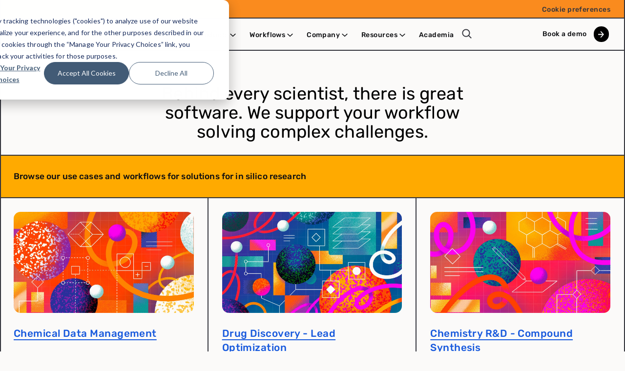

--- FILE ---
content_type: text/html; charset=UTF-8
request_url: https://chemaxon.com/workflows
body_size: 15462
content:
<!doctype html><html lang="en"><head>
		<meta charset="utf-8">

		 
		
		<title>Workflows</title>
		 

		 
		
		<link rel="shortcut icon" href="https://chemaxon.com/hubfs/favicon.svg">
		 

		
		<meta name="description" content="Behind every scientist, there is great software. Our workflows support specific challenges. Browse our use cases and workflows for solutions.">
    
    
    <meta property="og:image" content="https://chemaxon.com/hs-fs/hubfs/Certara%20Chemaxon%20Logo%20copy.png?width=1106&amp;height=119&amp;name=Certara%20Chemaxon%20Logo%20copy.png">
    

		
		
		<meta name="viewport" content="width=device-width, initial-scale=1">

    
    <meta property="og:description" content="Behind every scientist, there is great software. Our workflows support specific challenges. Browse our use cases and workflows for solutions.">
    <meta property="og:title" content="Workflows">
    <meta name="twitter:description" content="Behind every scientist, there is great software. Our workflows support specific challenges. Browse our use cases and workflows for solutions.">
    <meta name="twitter:title" content="Workflows">

    

    
    <style>
a.cta_button{-moz-box-sizing:content-box !important;-webkit-box-sizing:content-box !important;box-sizing:content-box !important;vertical-align:middle}.hs-breadcrumb-menu{list-style-type:none;margin:0px 0px 0px 0px;padding:0px 0px 0px 0px}.hs-breadcrumb-menu-item{float:left;padding:10px 0px 10px 10px}.hs-breadcrumb-menu-divider:before{content:'›';padding-left:10px}.hs-featured-image-link{border:0}.hs-featured-image{float:right;margin:0 0 20px 20px;max-width:50%}@media (max-width: 568px){.hs-featured-image{float:none;margin:0;width:100%;max-width:100%}}.hs-screen-reader-text{clip:rect(1px, 1px, 1px, 1px);height:1px;overflow:hidden;position:absolute !important;width:1px}
</style>

<link rel="stylesheet" href="https://chemaxon.com/hubfs/hub_generated/template_assets/1/51085012973/1765912904442/template_index.min.css">
<link rel="stylesheet" href="https://chemaxon.com/hubfs/hub_generated/module_assets/1/51084858335/1744336439419/module_section_title.min.css">
<link rel="stylesheet" href="https://chemaxon.com/hubfs/hub_generated/module_assets/1/51084894185/1744336441063/module_card_row.min.css">
<link rel="stylesheet" href="https://chemaxon.com/hubfs/hub_generated/module_assets/1/51084858340/1744336440227/module_two_column_banner.min.css">
    <script defer src="https://chemaxon.com/hubfs/hub_generated/template_assets/1/80449162954/1765912904540/template_alpinejs-3.13.0.min.js" nonce="dN6KPZfbJ7AfyG/d4hflcg=="></script>

    
<!--  Added by GoogleAnalytics4 integration -->
<script nonce="dN6KPZfbJ7AfyG/d4hflcg==">
var _hsp = window._hsp = window._hsp || [];
window.dataLayer = window.dataLayer || [];
function gtag(){dataLayer.push(arguments);}

var useGoogleConsentModeV2 = true;
var waitForUpdateMillis = 1000;


if (!window._hsGoogleConsentRunOnce) {
  window._hsGoogleConsentRunOnce = true;

  gtag('consent', 'default', {
    'ad_storage': 'denied',
    'analytics_storage': 'denied',
    'ad_user_data': 'denied',
    'ad_personalization': 'denied',
    'wait_for_update': waitForUpdateMillis
  });

  if (useGoogleConsentModeV2) {
    _hsp.push(['useGoogleConsentModeV2'])
  } else {
    _hsp.push(['addPrivacyConsentListener', function(consent){
      var hasAnalyticsConsent = consent && (consent.allowed || (consent.categories && consent.categories.analytics));
      var hasAdsConsent = consent && (consent.allowed || (consent.categories && consent.categories.advertisement));

      gtag('consent', 'update', {
        'ad_storage': hasAdsConsent ? 'granted' : 'denied',
        'analytics_storage': hasAnalyticsConsent ? 'granted' : 'denied',
        'ad_user_data': hasAdsConsent ? 'granted' : 'denied',
        'ad_personalization': hasAdsConsent ? 'granted' : 'denied'
      });
    }]);
  }
}

gtag('js', new Date());
gtag('set', 'developer_id.dZTQ1Zm', true);
gtag('config', 'G-SZQR30QK47');
</script>
<script async src="https://www.googletagmanager.com/gtag/js?id=G-SZQR30QK47" nonce="dN6KPZfbJ7AfyG/d4hflcg=="></script>

<!-- /Added by GoogleAnalytics4 integration -->

<!--  Added by GoogleTagManager integration -->
<script nonce="dN6KPZfbJ7AfyG/d4hflcg==">
var _hsp = window._hsp = window._hsp || [];
window.dataLayer = window.dataLayer || [];
function gtag(){dataLayer.push(arguments);}

var useGoogleConsentModeV2 = true;
var waitForUpdateMillis = 1000;



var hsLoadGtm = function loadGtm() {
    if(window._hsGtmLoadOnce) {
      return;
    }

    if (useGoogleConsentModeV2) {

      gtag('set','developer_id.dZTQ1Zm',true);

      gtag('consent', 'default', {
      'ad_storage': 'denied',
      'analytics_storage': 'denied',
      'ad_user_data': 'denied',
      'ad_personalization': 'denied',
      'wait_for_update': waitForUpdateMillis
      });

      _hsp.push(['useGoogleConsentModeV2'])
    }

    (function(w,d,s,l,i){w[l]=w[l]||[];w[l].push({'gtm.start':
    new Date().getTime(),event:'gtm.js'});var f=d.getElementsByTagName(s)[0],
    j=d.createElement(s),dl=l!='dataLayer'?'&l='+l:'';j.async=true;j.src=
    'https://www.googletagmanager.com/gtm.js?id='+i+dl;f.parentNode.insertBefore(j,f);
    })(window,document,'script','dataLayer','GTM-PMFRPC7');

    window._hsGtmLoadOnce = true;
};

_hsp.push(['addPrivacyConsentListener', function(consent){
  if(consent.allowed || (consent.categories && consent.categories.analytics)){
    hsLoadGtm();
  }
}]);

</script>

<!-- /Added by GoogleTagManager integration -->

    <link rel="canonical" href="https://chemaxon.com/workflows">


<meta property="og:url" content="https://chemaxon.com/workflows">
<meta name="twitter:card" content="summary">
<meta http-equiv="content-language" content="en">







		<link rel="preload" href="https://chemaxon.com/hubfs/fonts/rubik-v20-latin-regular.woff2" as="font" type="font/woff2" crossorigin>

		<link rel="preload" href="https://chemaxon.com/hubfs/fonts/rubik-v20-latin-500.woff2" as="font" type="font/woff2" crossorigin>

<!-- Matomo -->
<script nonce="dN6KPZfbJ7AfyG/d4hflcg==">
  var _paq = window._paq = window._paq || [];
  /* tracker methods like "setCustomDimension" should be called before "trackPageView" */
  _paq.push(['requireCookieConsent']);
  _paq.push(['trackPageView']);
  _paq.push(['trackVisibleContentImpressions']);
  _paq.push(['enableLinkTracking']);
  _paq.push(['enableHeartBeatTimer', 5]);
  (function() {
    var u="https://chemaxon.matomo.cloud/";
    _paq.push(['setTrackerUrl', u+'matomo.php']);
    _paq.push(['setSiteId', '1']);
    var d=document, g=d.createElement('script'), s=d.getElementsByTagName('script')[0];
    g.async=true; g.src='//cdn.matomo.cloud/chemaxon.matomo.cloud/matomo.js'; s.parentNode.insertBefore(g,s);
  })();
  
  _hsp.push(['addPrivacyConsentListener', function(consent) {
    if (consent.allowed) {
      _paq.push(['rememberCookieConsentGiven']);
    }
  }]);
</script>
<!-- End Matomo Code -->
    
    <script defer nonce="dN6KPZfbJ7AfyG/d4hflcg==">
  window.addEventListener('load', event => {
    [...document.querySelectorAll("a")]
   .forEach(a => a.addEventListener('click', (e) => { 
      _paq.push(['trackEvent', 'Link click', e.target.innerText.length>0?e.target.innerText:'undefined', e.target.href]);
    }));
});
      
      window.addEventListener('load', event => {
    [...document.querySelectorAll(".expandable img")]
   .forEach(a => a.addEventListener('click', (e) => { 
      _paq.push(['trackEvent', 'Expandable', e.target.alt.length>0?e.target.alt:'No alt defined', e.target.src.length>0?e.target.src:'undefined']);
    }));
});
</script>
    
    <script nonce="dN6KPZfbJ7AfyG/d4hflcg==">
      
    </script>
    
    <script nonce="dN6KPZfbJ7AfyG/d4hflcg==">
  const url = new URL(location.href);
  
  if (url.searchParams.get("utm_source")) {
    localStorage.setItem('utm', JSON.stringify({
      'source': url.searchParams.get("utm_source"),
      'medium': url.searchParams.get("utm_medium"),
      'campaign': url.searchParams.get("utm_campaign"),
      'content': url.searchParams.get("utm_content"),
      'term': url.searchParams.get("utm_term"),
    }));
  }
  
</script>
<script nonce="dN6KPZfbJ7AfyG/d4hflcg==">
  window.addEventListener('message', event => {
    if(event.data.type === 'hsFormCallback' && event.data.eventName === 'onFormReady') {
      const params = new Proxy(new URLSearchParams(window.location.search), {
        get: (searchParams, prop) => searchParams.get(prop),
      });
      
      if(document.getElementsByName('utm').length) {
        document.getElementsByName('utm')[0].value = btoa(localStorage.getItem('utm') || '{}');
      }
    }
  });
</script>
    
    <script nonce="dN6KPZfbJ7AfyG/d4hflcg==">
async function isCA() {
  const poly = [
    [42.0095, -124.4096],
    [41.9983, -123.2333],
    [41.9952, -120.0010],
    [39.0000, -120.0000],
    [37.0000, -117.0000],
    [36.0000, -115.5000],
    [35.0000, -114.6333],
    [34.4500, -114.1500],
    [33.0300, -114.7200],
    [32.5343, -117.1260],
    [34.0500, -119.0000],
    [35.7000, -121.0000],
    [38.0000, -123.0000],
    [40.0000, -124.0000],
    [42.0095, -124.4096]
  ];
  function pip(lat, lon, p) {
    let inside = false;
    for (let i = 0, j = p.length - 1; i < p.length; j = i++) {
      const yi = p[i][0], xi = p[i][1];
      const yj = p[j][0], xj = p[j][1];
      const intersect = ((yi > lat) !== (yj > lat)) && (lon < (xj - xi) * (lat - yi) / (yj - yi) + xi);
      if (intersect) inside = !inside;
    }
    return inside;
  }
  try {
    const tz = Intl.DateTimeFormat().resolvedOptions().timeZone || "";
    if (!/America\/Los_Angeles/i.test(tz)) return false;
    if (!("geolocation" in navigator)) return false;
    const pos = await new Promise((res, rej) => navigator.geolocation.getCurrentPosition(res, rej, { enableHighAccuracy: false, maximumAge: 600000, timeout: 4000 }));
    const lat = pos.coords.latitude, lon = pos.coords.longitude;
    return pip(lat, lon, poly);
  } catch {
    return false;
  }
}
  
isCA().then(r => dataLayer.push({ event: 'isCA', isCA: r }));
</script>
    
    <meta name="google-site-verification" content="XeekANFZeBMySmNDw3bHSkPhlS8uNUHJpDemb5DGYnY">
	<meta name="generator" content="HubSpot"></head>

	<body>
<!--  Added by GoogleTagManager integration -->
<noscript><iframe src="https://www.googletagmanager.com/ns.html?id=GTM-PMFRPC7" height="0" width="0" style="display:none;visibility:hidden"></iframe></noscript>

<!-- /Added by GoogleTagManager integration -->


		<div class="main-container   hs-content-id-53212524262 hs-site-page page ">
			 
			 
			<div data-global-resource-path="Chemaxon/templates/partials/header.html"><div id="hs_cos_wrapper_navigation" class="hs_cos_wrapper hs_cos_wrapper_widget hs_cos_wrapper_type_module" style="" data-hs-cos-general-type="widget" data-hs-cos-type="module">



  
  
  
  
  
  
  
  
  
  
  
  
  
  
  
  
  
  
  
  
  
  
  
  
  
  
  
  
  

  
  <nav aria-label="Main menu" class="Nav Nav--primary">
  <div class="Nav--wrapper">
    <div class="Supernav Supernav--desktop Supernav--bronze Supernav--right">
   
    <div class="Supernav__menu"><span id="hs_cos_wrapper_navigation_" class="hs_cos_wrapper hs_cos_wrapper_widget hs_cos_wrapper_type_menu" style="" data-hs-cos-general-type="widget" data-hs-cos-type="menu"><div id="hs_menu_wrapper_navigation_" class="hs-menu-wrapper active-branch flyouts hs-menu-flow-horizontal" role="navigation" data-sitemap-name="default" data-menu-id="52761332683" aria-label="Navigation Menu">
 <ul role="menu">
  <li class="hs-menu-item hs-menu-depth-1" role="none"><a href="/cookie-preferences" role="menuitem">Cookie preferences</a></li>
 </ul>
</div></span></div>
   
    </div>
  </div>
  
    <div class="Nav--wrapper wrapper">
      <div class="Nav--inner">
  
        
        <a class="Nav__logo" href="https://chemaxon.com?hsLang=en">
          <img src="https://chemaxon.com/hs-fs/hubfs/Certara%20Chemaxon%20Logo%20copy.png?width=737&amp;height=79&amp;name=Certara%20Chemaxon%20Logo%20copy.png" alt="Certara Chemaxon Logo copy" rel="preload" as="image" width="737" height="79" srcset="https://chemaxon.com/hs-fs/hubfs/Certara%20Chemaxon%20Logo%20copy.png?width=369&amp;height=40&amp;name=Certara%20Chemaxon%20Logo%20copy.png 369w, https://chemaxon.com/hs-fs/hubfs/Certara%20Chemaxon%20Logo%20copy.png?width=737&amp;height=79&amp;name=Certara%20Chemaxon%20Logo%20copy.png 737w, https://chemaxon.com/hs-fs/hubfs/Certara%20Chemaxon%20Logo%20copy.png?width=1106&amp;height=119&amp;name=Certara%20Chemaxon%20Logo%20copy.png 1106w, https://chemaxon.com/hs-fs/hubfs/Certara%20Chemaxon%20Logo%20copy.png?width=1474&amp;height=158&amp;name=Certara%20Chemaxon%20Logo%20copy.png 1474w, https://chemaxon.com/hs-fs/hubfs/Certara%20Chemaxon%20Logo%20copy.png?width=1843&amp;height=198&amp;name=Certara%20Chemaxon%20Logo%20copy.png 1843w, https://chemaxon.com/hs-fs/hubfs/Certara%20Chemaxon%20Logo%20copy.png?width=2211&amp;height=237&amp;name=Certara%20Chemaxon%20Logo%20copy.png 2211w" sizes="(max-width: 737px) 100vw, 737px">
        </a>
  
        
  
        <div class="NavMenu--wrapper">
          <div class="NavMenu">
            <div class="NavMenuList">
              
              
  
  
  <ul class="NavMenu--root level-1">
    
    
  
  <li class="NavMenuItem hs-skip-lang-url-rewrite">
  
    <a href="https://chemaxon.com" class="NavMenuLink NavMenuLink--root">
      Home
      
       
       
       
       
      
    </a>
  
    
  
    
    
    
    
    
    
    
    
    
  
  </li>
  
    
    
  
  <li class="NavMenuItem hs-skip-lang-url-rewrite" data-menu="panel">
  
    <a href="https://chemaxon.com/product-landing" class="NavMenuLink NavMenuLink--root">
      Products
      
        <div class="NavMenuLink--chevron"></div> 
       
       
       
      
    </a>
  
    
  
    
    
  
    <div class="NavPanel">
      <div class="NavPanel--inner">
        <div class="NavPanel--layout">
  
           
          
          
          
  
          <div class="NavPanelCol NavPanelCol--menus">
            
            <div class="NavPanelMenu">
              <div class="NavPanelMenu__title">Products</div>
              <div class="NavPanelMenu__list">
                


              
                
                
                
                
        


                <a href="https://chemaxon.com/product-landing" class="NavPanelMenuLink">
                  
                  <img class="NavPanelMenuLink__icon image--cover" src="https://chemaxon.com/hs-fs/hubfs/Pictrograms_new/CREATE@4x.png?width=199&amp;height=199&amp;name=CREATE@4x.png" alt="CREATE@4x" width="199" height="199" loading="lazy" srcset="https://chemaxon.com/hs-fs/hubfs/Pictrograms_new/CREATE@4x.png?width=100&amp;height=100&amp;name=CREATE@4x.png 100w, https://chemaxon.com/hs-fs/hubfs/Pictrograms_new/CREATE@4x.png?width=199&amp;height=199&amp;name=CREATE@4x.png 199w, https://chemaxon.com/hs-fs/hubfs/Pictrograms_new/CREATE@4x.png?width=299&amp;height=299&amp;name=CREATE@4x.png 299w, https://chemaxon.com/hs-fs/hubfs/Pictrograms_new/CREATE@4x.png?width=398&amp;height=398&amp;name=CREATE@4x.png 398w, https://chemaxon.com/hs-fs/hubfs/Pictrograms_new/CREATE@4x.png?width=498&amp;height=498&amp;name=CREATE@4x.png 498w, https://chemaxon.com/hs-fs/hubfs/Pictrograms_new/CREATE@4x.png?width=597&amp;height=597&amp;name=CREATE@4x.png 597w" sizes="(max-width: 199px) 100vw, 199px">
                  
                  <div class="NavPanelMenuLink__text">
                    <div class="NavPanelMenuLink__title">List of all products</div>
                    <div class="NavPanelMenuLink__subtitle"></div>
                  </div>
                </a>
                
              </div>
            </div>
            
          </div>
          
            
           
          
  
          
          

          <div class="NavPanelCol">
            <div class="NavPanelMenu__title">Featured products</div>
            <div class="NavCardRow">
              


               
                  
                  
                  
                  
                  

                  <a href="https://chemaxon.com/marvin" class="Card Card--grey Card--nav">
                <div class="Card__text flow--s"><h5>Marvin</h5>
<h2><span>The new Marvin is a universal chemical editor that serves the needs of any chemist involved in research and drug discovery.</span></h2></div>
                
              </a>
              


               
                  
                  
                  
                  
                  

                  <a href="https://chemaxon.com/design-hub" class="Card Card--grey Card--nav">
                <div class="Card__text flow--s"><h5>Design Hub</h5>
<h2><span>Your molecular design and tracking platform turning drug discovery into a team sport.</span></h2></div>
                
              </a>
              


               
                  
                  
                  
                  
                  

                  <a href="https://chemaxon.com/compound-registration" class="Card Card--grey Card--nav">
                <div class="Card__text flow--s"><h5>Compound Registration</h5>
<h2><span>Compound Registration compares the uniqueness of new small molecules against those already stored in your database.&nbsp;</span></h2></div>
                
              </a>
              
            </div>
          </div>
  
          

            
          
        </div>
        
      </div>
    </div>
  
    
    
    
    
    
    
    
    
  
  </li>
  
    
    
  
  <li class="NavMenuItem hs-skip-lang-url-rewrite" data-menu="panel">
  
    <a href="https://chemaxon.com/workflows" class="NavMenuLink--root NavMenuLink NavMenuLink--active" aria-current="page">
      Workflows
      
       
        <div class="NavMenuLink--chevron"></div> 
       
       
      
    </a>
  
    
  
    
    
    
    
  
    <div class="NavPanel">
      <div class="NavPanel--inner">
        <div class="NavPanel--layout">
  
           
          
          
          
  
          <div class="NavPanelCol NavPanelCol--menus">
            
            <div class="NavPanelMenu">
              <div class="NavPanelMenu__title">By Workflows</div>
              <div class="NavPanelMenu__list">
                


              
                
                
                
                
        


                <a href="https://chemaxon.com/workflows#Chemical-Data-Management" class="NavPanelMenuLink">
                  
                  <img class="NavPanelMenuLink__icon image--cover" src="https://chemaxon.com/hs-fs/hubfs/Pictrograms_new/ABSTRACT%20SCIENTIFIC%203@4x.png?width=198&amp;height=199&amp;name=ABSTRACT%20SCIENTIFIC%203@4x.png" alt="ABSTRACT SCIENTIFIC 3@4x" width="198" height="199" loading="lazy" srcset="https://chemaxon.com/hs-fs/hubfs/Pictrograms_new/ABSTRACT%20SCIENTIFIC%203@4x.png?width=99&amp;height=100&amp;name=ABSTRACT%20SCIENTIFIC%203@4x.png 99w, https://chemaxon.com/hs-fs/hubfs/Pictrograms_new/ABSTRACT%20SCIENTIFIC%203@4x.png?width=198&amp;height=199&amp;name=ABSTRACT%20SCIENTIFIC%203@4x.png 198w, https://chemaxon.com/hs-fs/hubfs/Pictrograms_new/ABSTRACT%20SCIENTIFIC%203@4x.png?width=297&amp;height=299&amp;name=ABSTRACT%20SCIENTIFIC%203@4x.png 297w, https://chemaxon.com/hs-fs/hubfs/Pictrograms_new/ABSTRACT%20SCIENTIFIC%203@4x.png?width=396&amp;height=398&amp;name=ABSTRACT%20SCIENTIFIC%203@4x.png 396w, https://chemaxon.com/hs-fs/hubfs/Pictrograms_new/ABSTRACT%20SCIENTIFIC%203@4x.png?width=495&amp;height=498&amp;name=ABSTRACT%20SCIENTIFIC%203@4x.png 495w, https://chemaxon.com/hs-fs/hubfs/Pictrograms_new/ABSTRACT%20SCIENTIFIC%203@4x.png?width=594&amp;height=597&amp;name=ABSTRACT%20SCIENTIFIC%203@4x.png 594w" sizes="(max-width: 198px) 100vw, 198px">
                  
                  <div class="NavPanelMenuLink__text">
                    <div class="NavPanelMenuLink__title">Chemical Data Management</div>
                    <div class="NavPanelMenuLink__subtitle"></div>
                  </div>
                </a>
                


              
                
                
                
                
        


                <a href="https://chemaxon.com/workflows#Drug-Discovery-Lead-Optimization" class="NavPanelMenuLink">
                  
                  <img class="NavPanelMenuLink__icon image--cover" src="https://chemaxon.com/hs-fs/hubfs/Pictrograms_new/COMPARE@4x.png?width=199&amp;height=199&amp;name=COMPARE@4x.png" alt="COMPARE@4x" width="199" height="199" loading="lazy" srcset="https://chemaxon.com/hs-fs/hubfs/Pictrograms_new/COMPARE@4x.png?width=100&amp;height=100&amp;name=COMPARE@4x.png 100w, https://chemaxon.com/hs-fs/hubfs/Pictrograms_new/COMPARE@4x.png?width=199&amp;height=199&amp;name=COMPARE@4x.png 199w, https://chemaxon.com/hs-fs/hubfs/Pictrograms_new/COMPARE@4x.png?width=299&amp;height=299&amp;name=COMPARE@4x.png 299w, https://chemaxon.com/hs-fs/hubfs/Pictrograms_new/COMPARE@4x.png?width=398&amp;height=398&amp;name=COMPARE@4x.png 398w, https://chemaxon.com/hs-fs/hubfs/Pictrograms_new/COMPARE@4x.png?width=498&amp;height=498&amp;name=COMPARE@4x.png 498w, https://chemaxon.com/hs-fs/hubfs/Pictrograms_new/COMPARE@4x.png?width=597&amp;height=597&amp;name=COMPARE@4x.png 597w" sizes="(max-width: 199px) 100vw, 199px">
                  
                  <div class="NavPanelMenuLink__text">
                    <div class="NavPanelMenuLink__title">Drug Discovery - Lead Optimization</div>
                    <div class="NavPanelMenuLink__subtitle"></div>
                  </div>
                </a>
                


              
                
                
                
                
        


                <a href="https://chemaxon.com/workflows#Chemistry-RnD-PatentManagement" class="NavPanelMenuLink">
                  
                  <img class="NavPanelMenuLink__icon image--cover" src="https://chemaxon.com/hs-fs/hubfs/Pictrograms_new/DRAW@4x.png?width=199&amp;height=199&amp;name=DRAW@4x.png" alt="DRAW@4x" width="199" height="199" loading="lazy" srcset="https://chemaxon.com/hs-fs/hubfs/Pictrograms_new/DRAW@4x.png?width=100&amp;height=100&amp;name=DRAW@4x.png 100w, https://chemaxon.com/hs-fs/hubfs/Pictrograms_new/DRAW@4x.png?width=199&amp;height=199&amp;name=DRAW@4x.png 199w, https://chemaxon.com/hs-fs/hubfs/Pictrograms_new/DRAW@4x.png?width=299&amp;height=299&amp;name=DRAW@4x.png 299w, https://chemaxon.com/hs-fs/hubfs/Pictrograms_new/DRAW@4x.png?width=398&amp;height=398&amp;name=DRAW@4x.png 398w, https://chemaxon.com/hs-fs/hubfs/Pictrograms_new/DRAW@4x.png?width=498&amp;height=498&amp;name=DRAW@4x.png 498w, https://chemaxon.com/hs-fs/hubfs/Pictrograms_new/DRAW@4x.png?width=597&amp;height=597&amp;name=DRAW@4x.png 597w" sizes="(max-width: 199px) 100vw, 199px">
                  
                  <div class="NavPanelMenuLink__text">
                    <div class="NavPanelMenuLink__title">Chemistry R&amp;D - Patent Management</div>
                    <div class="NavPanelMenuLink__subtitle"></div>
                  </div>
                </a>
                


              
                
                
                
                
        


                <a href="https://chemaxon.com/workflows#Chemistry-RnD-CompoundSynthesis" class="NavPanelMenuLink">
                  
                  <img class="NavPanelMenuLink__icon image--cover" src="https://chemaxon.com/hs-fs/hubfs/Pictrograms_new/SELECT@4x.png?width=199&amp;height=199&amp;name=SELECT@4x.png" alt="SELECT@4x" width="199" height="199" loading="lazy" srcset="https://chemaxon.com/hs-fs/hubfs/Pictrograms_new/SELECT@4x.png?width=100&amp;height=100&amp;name=SELECT@4x.png 100w, https://chemaxon.com/hs-fs/hubfs/Pictrograms_new/SELECT@4x.png?width=199&amp;height=199&amp;name=SELECT@4x.png 199w, https://chemaxon.com/hs-fs/hubfs/Pictrograms_new/SELECT@4x.png?width=299&amp;height=299&amp;name=SELECT@4x.png 299w, https://chemaxon.com/hs-fs/hubfs/Pictrograms_new/SELECT@4x.png?width=398&amp;height=398&amp;name=SELECT@4x.png 398w, https://chemaxon.com/hs-fs/hubfs/Pictrograms_new/SELECT@4x.png?width=498&amp;height=498&amp;name=SELECT@4x.png 498w, https://chemaxon.com/hs-fs/hubfs/Pictrograms_new/SELECT@4x.png?width=597&amp;height=597&amp;name=SELECT@4x.png 597w" sizes="(max-width: 199px) 100vw, 199px">
                  
                  <div class="NavPanelMenuLink__text">
                    <div class="NavPanelMenuLink__title">Chemistry R&amp;D - Compound Synthesis</div>
                    <div class="NavPanelMenuLink__subtitle"></div>
                  </div>
                </a>
                


              
                
                
                
                
        


                <a href="https://chemaxon.com/workflows#Education" class="NavPanelMenuLink">
                  
                  <img class="NavPanelMenuLink__icon image--cover" src="https://chemaxon.com/hs-fs/hubfs/Pictrograms_new/DATA%20MANAGEMENT@4x.png?width=199&amp;height=199&amp;name=DATA%20MANAGEMENT@4x.png" alt="DATA MANAGEMENT@4x" width="199" height="199" loading="lazy" srcset="https://chemaxon.com/hs-fs/hubfs/Pictrograms_new/DATA%20MANAGEMENT@4x.png?width=100&amp;height=100&amp;name=DATA%20MANAGEMENT@4x.png 100w, https://chemaxon.com/hs-fs/hubfs/Pictrograms_new/DATA%20MANAGEMENT@4x.png?width=199&amp;height=199&amp;name=DATA%20MANAGEMENT@4x.png 199w, https://chemaxon.com/hs-fs/hubfs/Pictrograms_new/DATA%20MANAGEMENT@4x.png?width=299&amp;height=299&amp;name=DATA%20MANAGEMENT@4x.png 299w, https://chemaxon.com/hs-fs/hubfs/Pictrograms_new/DATA%20MANAGEMENT@4x.png?width=398&amp;height=398&amp;name=DATA%20MANAGEMENT@4x.png 398w, https://chemaxon.com/hs-fs/hubfs/Pictrograms_new/DATA%20MANAGEMENT@4x.png?width=498&amp;height=498&amp;name=DATA%20MANAGEMENT@4x.png 498w, https://chemaxon.com/hs-fs/hubfs/Pictrograms_new/DATA%20MANAGEMENT@4x.png?width=597&amp;height=597&amp;name=DATA%20MANAGEMENT@4x.png 597w" sizes="(max-width: 199px) 100vw, 199px">
                  
                  <div class="NavPanelMenuLink__text">
                    <div class="NavPanelMenuLink__title">Education</div>
                    <div class="NavPanelMenuLink__subtitle"></div>
                  </div>
                </a>
                
              </div>
            </div>
            
          </div>
          
            
           
          
  
          
          

          <div class="NavPanelCol">
            <div class="NavPanelMenu__title">Featured products</div>
            <div class="NavCardRow">
              


               
                  
                  
                  
                  
                  

                  <a href="https://chemaxon.com/design-hub" class="Card Card--grey Card--nav">
                <div class="Card__text flow--s"><h5>Design Hub</h5>
<p>A platform that connects scientific rationale, compound design and computational resources.</p></div>
                
                  <div class="Card__image">
                    <img class="image--cover" src="https://chemaxon.com/hs-fs/hubfs/Navigation/Calculations_Design-Hub-nav.jpg?width=500&amp;height=281&amp;name=Calculations_Design-Hub-nav.jpg" alt="Calculations_Design-Hub-nav" width="500" height="281" loading="lazy" srcset="https://chemaxon.com/hs-fs/hubfs/Navigation/Calculations_Design-Hub-nav.jpg?width=250&amp;height=141&amp;name=Calculations_Design-Hub-nav.jpg 250w, https://chemaxon.com/hs-fs/hubfs/Navigation/Calculations_Design-Hub-nav.jpg?width=500&amp;height=281&amp;name=Calculations_Design-Hub-nav.jpg 500w, https://chemaxon.com/hs-fs/hubfs/Navigation/Calculations_Design-Hub-nav.jpg?width=750&amp;height=422&amp;name=Calculations_Design-Hub-nav.jpg 750w, https://chemaxon.com/hs-fs/hubfs/Navigation/Calculations_Design-Hub-nav.jpg?width=1000&amp;height=562&amp;name=Calculations_Design-Hub-nav.jpg 1000w, https://chemaxon.com/hs-fs/hubfs/Navigation/Calculations_Design-Hub-nav.jpg?width=1250&amp;height=703&amp;name=Calculations_Design-Hub-nav.jpg 1250w, https://chemaxon.com/hs-fs/hubfs/Navigation/Calculations_Design-Hub-nav.jpg?width=1500&amp;height=843&amp;name=Calculations_Design-Hub-nav.jpg 1500w" sizes="(max-width: 500px) 100vw, 500px">
                  </div>
                
              </a>
              
            </div>
          </div>
  
          

            
          
        </div>
        
      </div>
    </div>
  
    
    
    
    
    
    
  
  </li>
  
    
    
  
  <li class="NavMenuItem hs-skip-lang-url-rewrite" data-menu="panel">
  
    <a href="javascript:;" class="NavMenuLink NavMenuLink--root">
      Company
      
       
       
        <div class="NavMenuLink--chevron"></div> 
       
      
    </a>
  
    
  
    
    
    
    
    
    
  
    <div class="NavPanel">
      <div class="NavPanel--inner">
        <div class="NavPanel--layout">
  
           
          
          
          
  
          <div class="NavPanelCol NavPanelCol--menus">
            
            <div class="NavPanelMenu">
              <div class="NavPanelMenu__title">Company</div>
              <div class="NavPanelMenu__list">
                


              
                
                
                
                
        


                <a href="https://chemaxon.com/contact-us" class="NavPanelMenuLink">
                  
                  <img class="NavPanelMenuLink__icon image--cover" src="https://chemaxon.com/hs-fs/hubfs/Pictrograms/CONTACT@4x.png?width=199&amp;height=199&amp;name=CONTACT@4x.png" alt="CONTACT@4x" width="199" height="199" loading="lazy" srcset="https://chemaxon.com/hs-fs/hubfs/Pictrograms/CONTACT@4x.png?width=100&amp;height=100&amp;name=CONTACT@4x.png 100w, https://chemaxon.com/hs-fs/hubfs/Pictrograms/CONTACT@4x.png?width=199&amp;height=199&amp;name=CONTACT@4x.png 199w, https://chemaxon.com/hs-fs/hubfs/Pictrograms/CONTACT@4x.png?width=299&amp;height=299&amp;name=CONTACT@4x.png 299w, https://chemaxon.com/hs-fs/hubfs/Pictrograms/CONTACT@4x.png?width=398&amp;height=398&amp;name=CONTACT@4x.png 398w, https://chemaxon.com/hs-fs/hubfs/Pictrograms/CONTACT@4x.png?width=498&amp;height=498&amp;name=CONTACT@4x.png 498w, https://chemaxon.com/hs-fs/hubfs/Pictrograms/CONTACT@4x.png?width=597&amp;height=597&amp;name=CONTACT@4x.png 597w" sizes="(max-width: 199px) 100vw, 199px">
                  
                  <div class="NavPanelMenuLink__text">
                    <div class="NavPanelMenuLink__title">Contact us</div>
                    <div class="NavPanelMenuLink__subtitle"></div>
                  </div>
                </a>
                


              
                
                
                
                
        


                <a href="https://chemaxon.com/about" class="NavPanelMenuLink">
                  
                  <img class="NavPanelMenuLink__icon image--cover" src="https://chemaxon.com/hs-fs/hubfs/Pictrograms/ABSTRACT%20SCIENTIFIC%202@4x.png?width=198&amp;height=199&amp;name=ABSTRACT%20SCIENTIFIC%202@4x.png" alt="ABSTRACT SCIENTIFIC 2@4x" width="198" height="199" loading="lazy" srcset="https://chemaxon.com/hs-fs/hubfs/Pictrograms/ABSTRACT%20SCIENTIFIC%202@4x.png?width=99&amp;height=100&amp;name=ABSTRACT%20SCIENTIFIC%202@4x.png 99w, https://chemaxon.com/hs-fs/hubfs/Pictrograms/ABSTRACT%20SCIENTIFIC%202@4x.png?width=198&amp;height=199&amp;name=ABSTRACT%20SCIENTIFIC%202@4x.png 198w, https://chemaxon.com/hs-fs/hubfs/Pictrograms/ABSTRACT%20SCIENTIFIC%202@4x.png?width=297&amp;height=299&amp;name=ABSTRACT%20SCIENTIFIC%202@4x.png 297w, https://chemaxon.com/hs-fs/hubfs/Pictrograms/ABSTRACT%20SCIENTIFIC%202@4x.png?width=396&amp;height=398&amp;name=ABSTRACT%20SCIENTIFIC%202@4x.png 396w, https://chemaxon.com/hs-fs/hubfs/Pictrograms/ABSTRACT%20SCIENTIFIC%202@4x.png?width=495&amp;height=498&amp;name=ABSTRACT%20SCIENTIFIC%202@4x.png 495w, https://chemaxon.com/hs-fs/hubfs/Pictrograms/ABSTRACT%20SCIENTIFIC%202@4x.png?width=594&amp;height=597&amp;name=ABSTRACT%20SCIENTIFIC%202@4x.png 594w" sizes="(max-width: 198px) 100vw, 198px">
                  
                  <div class="NavPanelMenuLink__text">
                    <div class="NavPanelMenuLink__title">About us</div>
                    <div class="NavPanelMenuLink__subtitle"></div>
                  </div>
                </a>
                


              
                
                
                
                
        


                <a href="https://chemaxon.com/careers" class="NavPanelMenuLink">
                  
                  <img class="NavPanelMenuLink__icon image--cover" src="https://chemaxon.com/hs-fs/hubfs/Pictrograms/ABSTRACT%20SCIENTIFIC%201@4x.png?width=198&amp;height=199&amp;name=ABSTRACT%20SCIENTIFIC%201@4x.png" alt="ABSTRACT SCIENTIFIC 1@4x" width="198" height="199" loading="lazy" srcset="https://chemaxon.com/hs-fs/hubfs/Pictrograms/ABSTRACT%20SCIENTIFIC%201@4x.png?width=99&amp;height=100&amp;name=ABSTRACT%20SCIENTIFIC%201@4x.png 99w, https://chemaxon.com/hs-fs/hubfs/Pictrograms/ABSTRACT%20SCIENTIFIC%201@4x.png?width=198&amp;height=199&amp;name=ABSTRACT%20SCIENTIFIC%201@4x.png 198w, https://chemaxon.com/hs-fs/hubfs/Pictrograms/ABSTRACT%20SCIENTIFIC%201@4x.png?width=297&amp;height=299&amp;name=ABSTRACT%20SCIENTIFIC%201@4x.png 297w, https://chemaxon.com/hs-fs/hubfs/Pictrograms/ABSTRACT%20SCIENTIFIC%201@4x.png?width=396&amp;height=398&amp;name=ABSTRACT%20SCIENTIFIC%201@4x.png 396w, https://chemaxon.com/hs-fs/hubfs/Pictrograms/ABSTRACT%20SCIENTIFIC%201@4x.png?width=495&amp;height=498&amp;name=ABSTRACT%20SCIENTIFIC%201@4x.png 495w, https://chemaxon.com/hs-fs/hubfs/Pictrograms/ABSTRACT%20SCIENTIFIC%201@4x.png?width=594&amp;height=597&amp;name=ABSTRACT%20SCIENTIFIC%201@4x.png 594w" sizes="(max-width: 198px) 100vw, 198px">
                  
                  <div class="NavPanelMenuLink__text">
                    <div class="NavPanelMenuLink__title">Careers</div>
                    <div class="NavPanelMenuLink__subtitle"></div>
                  </div>
                </a>
                
              </div>
            </div>
            
          </div>
          
            
          
        </div>
        
      </div>
    </div>
  
    
    
    
    
  
  </li>
  
    
    
  
  <li class="NavMenuItem hs-skip-lang-url-rewrite" data-menu="panel">
  
    <a href="javascript:;" class="NavMenuLink NavMenuLink--root">
      Resources
      
       
       
       
        <div class="NavMenuLink--chevron"></div> 
      
    </a>
  
    
  
    
    
    
    
    
    
    
    
  
    <div class="NavPanel">
      <div class="NavPanel--inner">
        <div class="NavPanel--layout">
  
           
          
          
          
  
          <div class="NavPanelCol NavPanelCol--menus">
            
            <div class="NavPanelMenu">
              <div class="NavPanelMenu__title">Resources</div>
              <div class="NavPanelMenu__list">
                


              
                
                
                
                
        


                <a href="/blog/tag/blog" class="NavPanelMenuLink">
                  
                  <img class="NavPanelMenuLink__icon image--cover" src="https://chemaxon.com/hs-fs/hubfs/Pictrograms/DESIGN@4x.png?width=199&amp;height=199&amp;name=DESIGN@4x.png" alt="DESIGN@4x" width="199" height="199" loading="lazy" srcset="https://chemaxon.com/hs-fs/hubfs/Pictrograms/DESIGN@4x.png?width=100&amp;height=100&amp;name=DESIGN@4x.png 100w, https://chemaxon.com/hs-fs/hubfs/Pictrograms/DESIGN@4x.png?width=199&amp;height=199&amp;name=DESIGN@4x.png 199w, https://chemaxon.com/hs-fs/hubfs/Pictrograms/DESIGN@4x.png?width=299&amp;height=299&amp;name=DESIGN@4x.png 299w, https://chemaxon.com/hs-fs/hubfs/Pictrograms/DESIGN@4x.png?width=398&amp;height=398&amp;name=DESIGN@4x.png 398w, https://chemaxon.com/hs-fs/hubfs/Pictrograms/DESIGN@4x.png?width=498&amp;height=498&amp;name=DESIGN@4x.png 498w, https://chemaxon.com/hs-fs/hubfs/Pictrograms/DESIGN@4x.png?width=597&amp;height=597&amp;name=DESIGN@4x.png 597w" sizes="(max-width: 199px) 100vw, 199px">
                  
                  <div class="NavPanelMenuLink__text">
                    <div class="NavPanelMenuLink__title">Blog</div>
                    <div class="NavPanelMenuLink__subtitle"></div>
                  </div>
                </a>
                


              
                
                
                
                
        


                <a href="/news" class="NavPanelMenuLink">
                  
                  <img class="NavPanelMenuLink__icon image--cover" src="https://chemaxon.com/hs-fs/hubfs/Pictrograms/COMPARE@4x.png?width=199&amp;height=199&amp;name=COMPARE@4x.png" alt="COMPARE@4x" width="199" height="199" loading="lazy" srcset="https://chemaxon.com/hs-fs/hubfs/Pictrograms/COMPARE@4x.png?width=100&amp;height=100&amp;name=COMPARE@4x.png 100w, https://chemaxon.com/hs-fs/hubfs/Pictrograms/COMPARE@4x.png?width=199&amp;height=199&amp;name=COMPARE@4x.png 199w, https://chemaxon.com/hs-fs/hubfs/Pictrograms/COMPARE@4x.png?width=299&amp;height=299&amp;name=COMPARE@4x.png 299w, https://chemaxon.com/hs-fs/hubfs/Pictrograms/COMPARE@4x.png?width=398&amp;height=398&amp;name=COMPARE@4x.png 398w, https://chemaxon.com/hs-fs/hubfs/Pictrograms/COMPARE@4x.png?width=498&amp;height=498&amp;name=COMPARE@4x.png 498w, https://chemaxon.com/hs-fs/hubfs/Pictrograms/COMPARE@4x.png?width=597&amp;height=597&amp;name=COMPARE@4x.png 597w" sizes="(max-width: 199px) 100vw, 199px">
                  
                  <div class="NavPanelMenuLink__text">
                    <div class="NavPanelMenuLink__title">News</div>
                    <div class="NavPanelMenuLink__subtitle"></div>
                  </div>
                </a>
                


              
                
                
                
                
        


                <a href="https://chemaxon.com/events" class="NavPanelMenuLink">
                  
                  <img class="NavPanelMenuLink__icon image--cover" src="https://chemaxon.com/hs-fs/hubfs/Pictrograms/CREATE@4x.png?width=199&amp;height=199&amp;name=CREATE@4x.png" alt="CREATE@4x" width="199" height="199" loading="lazy" srcset="https://chemaxon.com/hs-fs/hubfs/Pictrograms/CREATE@4x.png?width=100&amp;height=100&amp;name=CREATE@4x.png 100w, https://chemaxon.com/hs-fs/hubfs/Pictrograms/CREATE@4x.png?width=199&amp;height=199&amp;name=CREATE@4x.png 199w, https://chemaxon.com/hs-fs/hubfs/Pictrograms/CREATE@4x.png?width=299&amp;height=299&amp;name=CREATE@4x.png 299w, https://chemaxon.com/hs-fs/hubfs/Pictrograms/CREATE@4x.png?width=398&amp;height=398&amp;name=CREATE@4x.png 398w, https://chemaxon.com/hs-fs/hubfs/Pictrograms/CREATE@4x.png?width=498&amp;height=498&amp;name=CREATE@4x.png 498w, https://chemaxon.com/hs-fs/hubfs/Pictrograms/CREATE@4x.png?width=597&amp;height=597&amp;name=CREATE@4x.png 597w" sizes="(max-width: 199px) 100vw, 199px">
                  
                  <div class="NavPanelMenuLink__text">
                    <div class="NavPanelMenuLink__title">Events</div>
                    <div class="NavPanelMenuLink__subtitle"></div>
                  </div>
                </a>
                


              
                
                
                
                
        


                <a href="https://chemaxon.com/help-center" class="NavPanelMenuLink">
                  
                  <img class="NavPanelMenuLink__icon image--cover" src="https://chemaxon.com/hs-fs/hubfs/Pictrograms/INFO@4x.png?width=199&amp;height=199&amp;name=INFO@4x.png" alt="INFO@4x" width="199" height="199" loading="lazy" srcset="https://chemaxon.com/hs-fs/hubfs/Pictrograms/INFO@4x.png?width=100&amp;height=100&amp;name=INFO@4x.png 100w, https://chemaxon.com/hs-fs/hubfs/Pictrograms/INFO@4x.png?width=199&amp;height=199&amp;name=INFO@4x.png 199w, https://chemaxon.com/hs-fs/hubfs/Pictrograms/INFO@4x.png?width=299&amp;height=299&amp;name=INFO@4x.png 299w, https://chemaxon.com/hs-fs/hubfs/Pictrograms/INFO@4x.png?width=398&amp;height=398&amp;name=INFO@4x.png 398w, https://chemaxon.com/hs-fs/hubfs/Pictrograms/INFO@4x.png?width=498&amp;height=498&amp;name=INFO@4x.png 498w, https://chemaxon.com/hs-fs/hubfs/Pictrograms/INFO@4x.png?width=597&amp;height=597&amp;name=INFO@4x.png 597w" sizes="(max-width: 199px) 100vw, 199px">
                  
                  <div class="NavPanelMenuLink__text">
                    <div class="NavPanelMenuLink__title">Help center</div>
                    <div class="NavPanelMenuLink__subtitle"></div>
                  </div>
                </a>
                
              </div>
            </div>
            
          </div>
          
            
          
        </div>
        
      </div>
    </div>
  
    
    
  
  </li>
  
    
    
  
  <li class="NavMenuItem hs-skip-lang-url-rewrite">
  
    <a href="https://chemaxon.com/academic-program" class="NavMenuLink NavMenuLink--root">
      Academia
      
       
       
       
       
      
    </a>
  
    
  
    
    
    
    
    
    
    
    
    
  
  </li>
  
    
  </ul>
  
  
              <a href="/hs-search-results?hsLang=en" class="Nav__search"></a>
              
            </div>

            
            
            
            
            
            
            
            
            
            
            
            
            
            
            
            
             

            

              
            
            <div class="Button Button--icon"> 
              <a href="/contact-us-2025?hsLang=en">Book a demo</a>
            </div>
                
            
    
            <div class="Supernav--mobile">
            
             <div class="Supernav__menu"><span id="hs_cos_wrapper_navigation_" class="hs_cos_wrapper hs_cos_wrapper_widget hs_cos_wrapper_type_menu" style="" data-hs-cos-general-type="widget" data-hs-cos-type="menu"><div id="hs_menu_wrapper_navigation_" class="hs-menu-wrapper active-branch flyouts hs-menu-flow-horizontal" role="navigation" data-sitemap-name="default" data-menu-id="52761332683" aria-label="Navigation Menu">
 <ul role="menu">
  <li class="hs-menu-item hs-menu-depth-1" role="none"><a href="/cookie-preferences" role="menuitem">Cookie preferences</a></li>
 </ul>
</div></span></div>
            
             </div>
          </div>
        </div>

        
        <div class="Nav--mobile-ui">
          <a href="/hs-search-results?hsLang=en" class="Nav__search Nav__search--mobile"></a>
    
          
          <div class="Nav__toggle">
          <div class="Nav__lines"></div>
          </div>
          
        </div>
  
      </div>
    </div>
  </nav></div></div> 
			 

			 
			
  <main class="body-container-wrapper main-content">
    <div class="container-fluid">
<div class="row-fluid-wrapper">
<div class="row-fluid">
<div class="span12 widget-span widget-type-cell " style="" data-widget-type="cell" data-x="0" data-w="12">

<div class="row-fluid-wrapper row-depth-1 row-number-1 dnd-section">
<div class="row-fluid ">
<div class="span12 widget-span widget-type-cell dnd-column" style="" data-widget-type="cell" data-x="0" data-w="12">

<div class="row-fluid-wrapper row-depth-1 row-number-2 dnd-row">
<div class="row-fluid ">
<div class="span12 widget-span widget-type-custom_widget dnd-module" style="" data-widget-type="custom_widget" data-x="0" data-w="12">
<div id="hs_cos_wrapper_widget_1666865393979" class="hs_cos_wrapper hs_cos_wrapper_widget hs_cos_wrapper_type_module" style="" data-hs-cos-general-type="widget" data-hs-cos-type="module">






<div class="SectionTitle border ">

    <div class="SectionTitle--centre grid grid-padding ">
        <div class="SectionTitle__content" style="max-width:680px">
            
            <div class="flow xl-heading"><h1 style="font-size: 36px; text-align: center;"><span>Behind every scientist, there is great software. We support your workflow solving complex challenges.</span></h1></div>
            
            
        </div>

    </div>

</div></div>

</div><!--end widget-span -->
</div><!--end row-->
</div><!--end row-wrapper -->

<div class="row-fluid-wrapper row-depth-1 row-number-3 dnd-row">
<div class="row-fluid ">
<div class="span12 widget-span widget-type-custom_widget dnd-module" style="" data-widget-type="custom_widget" data-x="0" data-w="12">
<div id="hs_cos_wrapper_widget_1663314338967" class="hs_cos_wrapper hs_cos_wrapper_widget hs_cos_wrapper_type_module" style="" data-hs-cos-general-type="widget" data-hs-cos-type="module">




<div class="CTAStrip border CTAStrip--gold">

    <div class="CTAStrip--row CTAStrip--row-left">
        <div class="CTAStrip__text">Browse our use cases and workflows for solutions for in silico research</div>
                
        
    </div>

</div></div>

</div><!--end widget-span -->
</div><!--end row-->
</div><!--end row-wrapper -->

</div><!--end widget-span -->
</div><!--end row-->
</div><!--end row-wrapper -->

<div class="row-fluid-wrapper row-depth-1 row-number-4 dnd-section">
<div class="row-fluid ">
<div class="span12 widget-span widget-type-cell dnd-column" style="" data-widget-type="cell" data-x="0" data-w="12">

<div class="row-fluid-wrapper row-depth-1 row-number-5 dnd-row">
<div class="row-fluid ">
<div class="span12 widget-span widget-type-custom_widget dnd-module" style="" data-widget-type="custom_widget" data-x="0" data-w="12">
<div id="hs_cos_wrapper_widget_1663314363510" class="hs_cos_wrapper hs_cos_wrapper_widget hs_cos_wrapper_type_module" style="" data-hs-cos-general-type="widget" data-hs-cos-type="module">







<div class="CardRow  ">
    <div class="grid grid--cols-3 card-row-container">
      
        
      
         
        
        
        
        <div class="Card  Card--3">
            
            <div class="Card--top">

            
            
            <div class="Card__image aspect--16-10">
                <img class="image--cover" src="https://chemaxon.com/hs-fs/hubfs/Hero%20images/Products_Calculations.jpg?width=2732&amp;height=1537&amp;name=Products_Calculations.jpg" alt="Products_Calculations" width="2732" height="1537" loading="lazy" srcset="https://chemaxon.com/hs-fs/hubfs/Hero%20images/Products_Calculations.jpg?width=1366&amp;height=769&amp;name=Products_Calculations.jpg 1366w, https://chemaxon.com/hs-fs/hubfs/Hero%20images/Products_Calculations.jpg?width=2732&amp;height=1537&amp;name=Products_Calculations.jpg 2732w, https://chemaxon.com/hs-fs/hubfs/Hero%20images/Products_Calculations.jpg?width=4098&amp;height=2306&amp;name=Products_Calculations.jpg 4098w, https://chemaxon.com/hs-fs/hubfs/Hero%20images/Products_Calculations.jpg?width=5464&amp;height=3074&amp;name=Products_Calculations.jpg 5464w, https://chemaxon.com/hs-fs/hubfs/Hero%20images/Products_Calculations.jpg?width=6830&amp;height=3843&amp;name=Products_Calculations.jpg 6830w, https://chemaxon.com/hs-fs/hubfs/Hero%20images/Products_Calculations.jpg?width=8196&amp;height=4611&amp;name=Products_Calculations.jpg 8196w" sizes="(max-width: 2732px) 100vw, 2732px">
            </div>
            

            

                <div class="Card__text">
                    <div class="flow">
                    <h4><a href="#Chemical-Data-Management" rel="noopener">Chemical Data Management</a></h4>
<p>Capture, manage and access chemical and biological entities and associated data.</p>
                    </div>
                </div>     
                                    
            </div>

            
            
            


        </div>
         
        
        
        
        <div class="Card  Card--3">
            
            <div class="Card--top">

            
            
            <div class="Card__image aspect--16-10">
                <img class="image--cover" src="https://chemaxon.com/hs-fs/hubfs/Hero%20images/Content-Hub.jpg?width=2732&amp;height=1537&amp;name=Content-Hub.jpg" alt="Content-Hub" width="2732" height="1537" loading="lazy" srcset="https://chemaxon.com/hs-fs/hubfs/Hero%20images/Content-Hub.jpg?width=1366&amp;height=769&amp;name=Content-Hub.jpg 1366w, https://chemaxon.com/hs-fs/hubfs/Hero%20images/Content-Hub.jpg?width=2732&amp;height=1537&amp;name=Content-Hub.jpg 2732w, https://chemaxon.com/hs-fs/hubfs/Hero%20images/Content-Hub.jpg?width=4098&amp;height=2306&amp;name=Content-Hub.jpg 4098w, https://chemaxon.com/hs-fs/hubfs/Hero%20images/Content-Hub.jpg?width=5464&amp;height=3074&amp;name=Content-Hub.jpg 5464w, https://chemaxon.com/hs-fs/hubfs/Hero%20images/Content-Hub.jpg?width=6830&amp;height=3843&amp;name=Content-Hub.jpg 6830w, https://chemaxon.com/hs-fs/hubfs/Hero%20images/Content-Hub.jpg?width=8196&amp;height=4611&amp;name=Content-Hub.jpg 8196w" sizes="(max-width: 2732px) 100vw, 2732px">
            </div>
            

            

                <div class="Card__text">
                    <div class="flow">
                    <h4><a href="#Drug-Discovery-Lead-Optimization" rel="noopener">Drug Discovery - Lead Optimization</a></h4>
<p>Analyze, ideate, design, collaborate, and prioritize your research in your DMTA (Design-Make-Test-Analyze) cycle.</p>
                    </div>
                </div>     
                                    
            </div>

            
            
            


        </div>
         
        
        
        
        <div class="Card  Card--3">
            
            <div class="Card--top">

            
            
            <div class="Card__image aspect--16-10">
                <img class="image--cover" src="https://chemaxon.com/hs-fs/hubfs/Hero%20images/Products_Drawing___Representation.jpg?width=2732&amp;height=1537&amp;name=Products_Drawing___Representation.jpg" alt="Products_Drawing___Representation" width="2732" height="1537" loading="lazy" srcset="https://chemaxon.com/hs-fs/hubfs/Hero%20images/Products_Drawing___Representation.jpg?width=1366&amp;height=769&amp;name=Products_Drawing___Representation.jpg 1366w, https://chemaxon.com/hs-fs/hubfs/Hero%20images/Products_Drawing___Representation.jpg?width=2732&amp;height=1537&amp;name=Products_Drawing___Representation.jpg 2732w, https://chemaxon.com/hs-fs/hubfs/Hero%20images/Products_Drawing___Representation.jpg?width=4098&amp;height=2306&amp;name=Products_Drawing___Representation.jpg 4098w, https://chemaxon.com/hs-fs/hubfs/Hero%20images/Products_Drawing___Representation.jpg?width=5464&amp;height=3074&amp;name=Products_Drawing___Representation.jpg 5464w, https://chemaxon.com/hs-fs/hubfs/Hero%20images/Products_Drawing___Representation.jpg?width=6830&amp;height=3843&amp;name=Products_Drawing___Representation.jpg 6830w, https://chemaxon.com/hs-fs/hubfs/Hero%20images/Products_Drawing___Representation.jpg?width=8196&amp;height=4611&amp;name=Products_Drawing___Representation.jpg 8196w" sizes="(max-width: 2732px) 100vw, 2732px">
            </div>
            

            

                <div class="Card__text">
                    <div class="flow">
                    <h4><a href="#Chemistry-RnD-CompoundSynthesis" rel="noopener"><strong>Chemistry R&amp;D - Compound Synthesis</strong></a></h4>
<p>Design, execute, capture, search and share. Chemistry experiments run better with our industry standard technology.</p>
                    </div>
                </div>     
                                    
            </div>

            
            
            


        </div>
         
        
        
        
        <div class="Card  Card--3">
            
            <div class="Card--top">

            
            
            <div class="Card__image aspect--16-10">
                <img class="image--cover" src="https://chemaxon.com/hs-fs/hubfs/Hero%20images/Academia.jpg?width=2732&amp;height=1537&amp;name=Academia.jpg" alt="Academia" width="2732" height="1537" loading="lazy" srcset="https://chemaxon.com/hs-fs/hubfs/Hero%20images/Academia.jpg?width=1366&amp;height=769&amp;name=Academia.jpg 1366w, https://chemaxon.com/hs-fs/hubfs/Hero%20images/Academia.jpg?width=2732&amp;height=1537&amp;name=Academia.jpg 2732w, https://chemaxon.com/hs-fs/hubfs/Hero%20images/Academia.jpg?width=4098&amp;height=2306&amp;name=Academia.jpg 4098w, https://chemaxon.com/hs-fs/hubfs/Hero%20images/Academia.jpg?width=5464&amp;height=3074&amp;name=Academia.jpg 5464w, https://chemaxon.com/hs-fs/hubfs/Hero%20images/Academia.jpg?width=6830&amp;height=3843&amp;name=Academia.jpg 6830w, https://chemaxon.com/hs-fs/hubfs/Hero%20images/Academia.jpg?width=8196&amp;height=4611&amp;name=Academia.jpg 8196w" sizes="(max-width: 2732px) 100vw, 2732px">
            </div>
            

            

                <div class="Card__text">
                    <div class="flow">
                    <h4><a href="#Education" rel="noopener">Education</a></h4>
<p>Advance chemistry education with industry standard cheminformatics technologies.</p>
                    </div>
                </div>     
                                    
            </div>

            
            
            


        </div>
        

    </div>
</div>

<style>
  
</style></div>

</div><!--end widget-span -->
</div><!--end row-->
</div><!--end row-wrapper -->

</div><!--end widget-span -->
</div><!--end row-->
</div><!--end row-wrapper -->

<div class="row-fluid-wrapper row-depth-1 row-number-6 dnd-section">
<div class="row-fluid ">
<div class="span12 widget-span widget-type-cell dnd-column" style="" data-widget-type="cell" data-x="0" data-w="12">

<div class="row-fluid-wrapper row-depth-1 row-number-7 dnd-row">
<div class="row-fluid ">
<div class="span12 widget-span widget-type-custom_widget dnd-module" style="" data-widget-type="custom_widget" data-x="0" data-w="12">
<div id="hs_cos_wrapper_widget_1663751480262" class="hs_cos_wrapper hs_cos_wrapper_widget hs_cos_wrapper_type_module" style="" data-hs-cos-general-type="widget" data-hs-cos-type="module">






<div class="SectionTitle border ">

    <div class="SectionTitle--left grid grid-padding ">
        <div class="SectionTitle__content" style="max-width:680px">
            
            <div class="flow xl-heading"><h2>Our products</h2>
<p>Experience the Chemaxon quality. We provide best-in-class tools for compound design, chemical drawing, regulatory assistance and more.</p></div>
            
            
        </div>

    </div>

</div></div>

</div><!--end widget-span -->
</div><!--end row-->
</div><!--end row-wrapper -->

</div><!--end widget-span -->
</div><!--end row-->
</div><!--end row-wrapper -->

<div class="row-fluid-wrapper row-depth-1 row-number-8 dnd-section">
<div class="row-fluid ">
<div class="span12 widget-span widget-type-cell dnd-column" style="" data-widget-type="cell" data-x="0" data-w="12">

<div class="row-fluid-wrapper row-depth-1 row-number-9 dnd-row">
<div class="row-fluid ">
<div class="span12 widget-span widget-type-custom_widget dnd-module" style="" data-widget-type="custom_widget" data-x="0" data-w="12">
<div id="hs_cos_wrapper_widget_1663314606869" class="hs_cos_wrapper hs_cos_wrapper_widget hs_cos_wrapper_type_module" style="" data-hs-cos-general-type="widget" data-hs-cos-type="module">






<div class="FilterGrid border">

<div class="Filters">



    <div class="Filters--row">


        <div class="Filters__title">Filter products</div>

        <div class="FiltersMenu">
            <div class="FiltersMenu__placeholder FiltersMenu--toggle">Capabilities</div>            
            <div class="FiltersMenu--sub">
                
                    <div data-filter="Drawing &amp; Representation" class="FiltersMenu__item">
                    Drawing &amp; Representation
                    </div>
                
                    <div data-filter="Search" class="FiltersMenu__item">
                    Search
                    </div>
                
                    <div data-filter="Calculations &amp; LibEnum" class="FiltersMenu__item">
                    Calculations &amp; LibEnum
                    </div>
                
                    <div data-filter="Registration" class="FiltersMenu__item">
                    Registration
                    </div>
                
                    <div data-filter="Naming" class="FiltersMenu__item">
                    Naming
                    </div>
                
            </div>
        </div>
        
        <div class="FiltersMenu">
            <div class="FiltersMenu__placeholder FiltersMenu--toggle">Workflows</div>
            <div class="FiltersMenu--sub">

                
                    <div data-filter="Chemical Data Management" class="FiltersMenu__item">
                    Chemical Data Management
                    </div>
                
                    <div data-filter="Drug Discovery - Lead Optimization" class="FiltersMenu__item">
                    Drug Discovery - Lead Optimization
                    </div>
                
                    <div data-filter="Chemistry R&amp;D - Patent Management" class="FiltersMenu__item">
                    Chemistry R&amp;D - Patent Management
                    </div>
                
                    <div data-filter="Chemistry R&amp;D - Compound Synthesis" class="FiltersMenu__item">
                    Chemistry R&amp;D - Compound Synthesis
                    </div>
                
                    <div data-filter="Education" class="FiltersMenu__item">
                    Education
                    </div>
                
            </div>
        </div>



    </div>

    <div class="FiltersResult border">
        <div id="clearFilters" class="FiltersResult__clear">Clear all filters</div>  
        <div class="FiltersResultMessage"></div>
    </div>

</div>

    <div class="row grid-padding">

    

    <div class="FilterGrid--grid">
        

            
            

            
   

            

            
            <a data-attributes="[&quot;Naming&quot;,&quot;Drawing &amp; Representation&quot;,&quot;Calculations &amp; LibEnum&quot;,&quot;Drug Discovery - Lead Optimization&quot;,&quot;Chemistry R&amp;D - Compound Synthesis&quot;,&quot;Chemistry R&amp;D - Patent Management&quot;,&quot;Education&quot;]" href="/marvin?hsLang=en" class="FiltersGridItem ProductCard Card--has-button">
            
                <div class="ProductCard--top">
               
                    <h2 class="ProductCard__title">Marvin</h2>
                    
                    <p class="ProductCard__description">The only chemical drawing tool you will ever need</p>
                    
                    </div>
               
                    

                    
                    </a>
                    
        
            

        

            
            

            
   

            

            
            <a data-attributes="[&quot;Naming&quot;,&quot;Drawing &amp; Representation&quot;,&quot;Drug Discovery - Lead Optimization&quot;,&quot;Chemistry R&amp;D - Compound Synthesis&quot;,&quot;Education&quot;]" href="/chemical-naming-and-structure-conversion?hsLang=en" class="FiltersGridItem ProductCard Card--has-button">
            
                <div class="ProductCard--top">
               
                    <h2 class="ProductCard__title">Chemical Naming</h2>
                    
                    <p class="ProductCard__description">Convert chemical names into structures</p>
                    
                    </div>
               
                    

                    
                    </a>
                    
        
            

        

            
            

            
   

            

            
            <a data-attributes="[&quot;Drawing &amp; Representation&quot;,&quot;Search&quot;,&quot;Chemistry R&amp;D - Compound Synthesis&quot;,&quot;Chemical Data Management&quot;]" href="/chemical-structure-representation-toolkit?hsLang=en" class="FiltersGridItem ProductCard Card--has-button">
            
                <div class="ProductCard--top">
               
                    <h2 class="ProductCard__title">Chemical Structure Representation</h2>
                    
                    <p class="ProductCard__description">Standardization and correction of chemical structures</p>
                    
                    </div>
               
                    

                    
                    </a>
                    
        
            

        

            
            

            
   

            

            
            <a data-attributes="[&quot;Registration&quot;,&quot;Drug Discovery - Lead Optimization&quot;,&quot;Chemistry R&amp;D - Compound Synthesis&quot;,&quot;Chemistry R&amp;D - Patent Management&quot;,&quot;Education&quot;]" href="https://chemicalize.com/welcome" class="FiltersGridItem ProductCard Card--has-button">
            
                <div class="ProductCard--top">
               
                    <h2 class="ProductCard__title">Chemicalize</h2>
                    
                    <p class="ProductCard__description">Calculate properties instantly, search chemical data, and draw molecules online</p>
                    
                    </div>
               
                    

                    
                    </a>
                    
        
            

        

            
            

            
   

            

            
            <a data-attributes="[&quot;Naming&quot;,&quot;Chemistry R&amp;D - Compound Synthesis&quot;,&quot;Chemical Data Management&quot;]" href="/compound-registration?hsLang=en" class="FiltersGridItem ProductCard Card--has-button">
            
                <div class="ProductCard--top">
               
                    <h2 class="ProductCard__title">Compound Registration</h2>
                    
                    <p class="ProductCard__description">End-to-end chemical registration out of the box</p>
                    
                    </div>
               
                    

                    
                    </a>
                    
        
            

        

            
            

            
   

            

            
            <a data-attributes="[&quot;Naming&quot;,&quot;Registration&quot;,&quot;Drug Discovery - Lead Optimization&quot;,&quot;Chemistry R&amp;D - Compound Synthesis&quot;,&quot;Chemistry R&amp;D - Patent Management&quot;,&quot;Education&quot;]" href="/reactor?hsLang=en" class="FiltersGridItem ProductCard Card--has-button">
            
                <div class="ProductCard--top">
               
                    <h2 class="ProductCard__title">Reactor</h2>
                    
                    <p class="ProductCard__description">High performance virtual synthesis engine</p>
                    
                    </div>
               
                    

                    
                    </a>
                    
        
            

        

            
            

            
   

            

            
            <a data-attributes="[&quot;Registration&quot;,&quot;Chemistry R&amp;D - Compound Synthesis&quot;,&quot;Chemical Data Management&quot;,&quot;Chemistry R&amp;D - Patent Management&quot;,&quot;Education&quot;]" href="/jchem-for-office?hsLang=en" class="FiltersGridItem ProductCard Card--has-button">
            
                <div class="ProductCard--top">
               
                    <h2 class="ProductCard__title">JChem for Office</h2>
                    
                    <p class="ProductCard__description">Chemical structure handling, data analysis, visualization and reporting capabilities within MS Office</p>
                    
                    </div>
               
                    

                    
                    </a>
                    
        
            

        

            
            

            
   

            

            
            <a data-attributes="[&quot;Registration&quot;,&quot;Drawing &amp; Representation&quot;,&quot;Calculations &amp; LibEnum&quot;,&quot;Chemistry R&amp;D - Compound Synthesis&quot;,&quot;Chemical Data Management&quot;,&quot;Chemistry R&amp;D - Patent Management&quot;]" href="/design-hub?hsLang=en" class="FiltersGridItem ProductCard Card--has-button">
            
                <div class="ProductCard--top">
               
                    <h2 class="ProductCard__title">Design Hub</h2>
                    
                    <p class="ProductCard__description">Your molecular design &amp; tracking platform turning drug discovery into a team sport</p>
                    
                    </div>
               
                    

                    
                    </a>
                    
        
            

        

            
            

            
   

            

            
            <a data-attributes="[&quot;Drug Discovery - Lead Optimization&quot;,&quot;Chemistry R&amp;D - Compound Synthesis&quot;]" href="/compliance-checker?hsLang=en" class="FiltersGridItem ProductCard Card--has-button">
            
                <div class="ProductCard--top">
               
                    <h2 class="ProductCard__title">Compliance Checker</h2>
                    
                    <p class="ProductCard__description">Screening chemistry against controlled substance regulations at the click of a button</p>
                    
                    </div>
               
                    

                    
                    </a>
                    
        
            

        

            
            

            
   

            

            
            <a data-attributes="[&quot;Drug Discovery - Lead Optimization&quot;,&quot;Chemistry R&amp;D - Compound Synthesis&quot;]" href="/chemts?hsLang=en" class="FiltersGridItem ProductCard Card--has-button">
            
                <div class="ProductCard--top">
               
                    <h2 class="ProductCard__title">cHemTS</h2>
                    
                    <p class="ProductCard__description">Automate HS code assignment for instant, structure based classification</p>
                    
                    </div>
               
                    

                    
                    </a>
                    
        
            

        

            
            

            
   

            

            
            <a data-attributes="[&quot;Registration&quot;,&quot;Search&quot;,&quot;Chemistry R&amp;D - Compound Synthesis&quot;,&quot;Chemical Data Management&quot;,&quot;Chemistry R&amp;D - Patent Management&quot;]" href="/jchem-engines?hsLang=en" class="FiltersGridItem ProductCard Card--has-button">
            
                <div class="ProductCard--top">
               
                    <h2 class="ProductCard__title">JChem Engines</h2>
                    
                    <p class="ProductCard__description">Search through tens of millions of chemical compounds and receive relevant query hits in seconds.</p>
                    
                    </div>
               
                    

                    
                    </a>
                    
        
            

        

            
            

            
   

            

            
            <a data-attributes="[&quot;Calculations &amp; LibEnum&quot;,&quot;Drug Discovery - Lead Optimization&quot;,&quot;Chemistry R&amp;D - Compound Synthesis&quot;,&quot;Chemistry R&amp;D - Patent Management&quot;,&quot;Education&quot;]" href="/calculators-and-predictors?hsLang=en" class="FiltersGridItem ProductCard Card--has-button">
            
                <div class="ProductCard--top">
               
                    <h2 class="ProductCard__title">Calculators and Predictors</h2>
                    
                    <p class="ProductCard__description">Execute high quality physico-chemical calculations and predictions.</p>
                    
                    </div>
               
                    

                    
                    </a>
                    
        
            

        

            
            

            
   

            

            
            <a data-attributes="[&quot;Search&quot;,&quot;Chemistry R&amp;D - Compound Synthesis&quot;,&quot;Chemical Data Management&quot;,&quot;Chemistry R&amp;D - Patent Management&quot;]" href="/instant-jchem?hsLang=en" class="FiltersGridItem ProductCard Card--has-button">
            
                <div class="ProductCard--top">
               
                    <h2 class="ProductCard__title">Instant JChem</h2>
                    
                    <p class="ProductCard__description">Create, explore and share chemical data</p>
                    
                    </div>
               
                    

                    
                    </a>
                    
        
            

        

            
            

            
   

            

            
            <a data-attributes="[&quot;Search&quot;,&quot;Drug Discovery - Lead Optimization&quot;,&quot;Chemistry R&amp;D - Patent Management&quot;,&quot;Chemistry R&amp;D - Compound Synthesis&quot;]" href="/jchem-microservices?hsLang=en" class="FiltersGridItem ProductCard Card--has-button">
            
                <div class="ProductCard--top">
               
                    <h2 class="ProductCard__title">JChem Microservices</h2>
                    
                    <p class="ProductCard__description">Chemical intelligence built to build on</p>
                    
                    </div>
               
                    

                    
                    </a>
                    
        
            

        

            
            

            
   

            

            
            <a data-attributes="[&quot;Naming&quot;,&quot;Drawing &amp; Representation&quot;,&quot;Calculations &amp; LibEnum&quot;,&quot;Drug Discovery - Lead Optimization&quot;,&quot;Chemistry R&amp;D - Compound Synthesis&quot;,&quot;Chemistry R&amp;D - Patent Management&quot;,&quot;Education&quot;]" href="/marvinsketch_js?hsLang=en" class="FiltersGridItem ProductCard Card--has-button">
            
                <div class="ProductCard--top">
               
                    <h2 class="ProductCard__title">MarvinSketch &amp; Marvin JS</h2>
                    
                    <p class="ProductCard__description">First generation chemical editors MarvinSketch for desktop and Marvin JS for integrations</p>
                    
                    </div>
               
                    

                    
                    </a>
                    
        
            

        
    </div>

    

    </div>
</div></div>

</div><!--end widget-span -->
</div><!--end row-->
</div><!--end row-wrapper -->

</div><!--end widget-span -->
</div><!--end row-->
</div><!--end row-wrapper -->

<div class="row-fluid-wrapper row-depth-1 row-number-10 dnd-section">
<div class="row-fluid ">
<div class="span12 widget-span widget-type-cell dnd-column" style="" data-widget-type="cell" data-x="0" data-w="12">

<div class="row-fluid-wrapper row-depth-1 row-number-11 dnd-row">
<div class="row-fluid ">
<div class="span12 widget-span widget-type-custom_widget dnd-module" style="" data-widget-type="custom_widget" data-x="0" data-w="12">
<div id="hs_cos_wrapper_widget_1663314535605" class="hs_cos_wrapper hs_cos_wrapper_widget hs_cos_wrapper_type_module" style="" data-hs-cos-general-type="widget" data-hs-cos-type="module">






<div class="SectionTitle border " id="Chemical-Data-Management">

    <div class="SectionTitle--left grid grid-padding ">
        <div class="SectionTitle__content" style="max-width:680px">
            <p class="supertitle">Workflows</p>
            <div class="flow xl-heading"><h2>Chemical Data Management</h2>
<p>Capture, manage and access chemical and biological entities and associated data.</p></div>
            
            
        </div>

    </div>

</div></div>

</div><!--end widget-span -->
</div><!--end row-->
</div><!--end row-wrapper -->

</div><!--end widget-span -->
</div><!--end row-->
</div><!--end row-wrapper -->

<div class="row-fluid-wrapper row-depth-1 row-number-12 dnd-section">
<div class="row-fluid ">
<div class="span6 widget-span widget-type-cell dnd-column" style="" data-widget-type="cell" data-x="0" data-w="6">

<div class="row-fluid-wrapper row-depth-1 row-number-13 dnd-row">
<div class="row-fluid ">
<div class="span12 widget-span widget-type-custom_widget dnd-module" style="" data-widget-type="custom_widget" data-x="0" data-w="12">
<div id="hs_cos_wrapper_widget_1663314390412" class="hs_cos_wrapper hs_cos_wrapper_widget hs_cos_wrapper_type_module" style="" data-hs-cos-general-type="widget" data-hs-cos-type="module">












<div class="TwoColumnBanner  ">

        <div class="grid grid--cols-2 grid--align-end">
            <div class="TwoColumnBanner__text grid-padding">
                
                <p class="supertitle">Chemical Data Management</p>
                <div class="flow xl-heading"><h3>State-of-the-art search and store capability</h3>
<p>Search hundreds of millions of chemical structures accurately and rapidly with Chemaxon’s state of the art engines.</p>
<p>Benefit from developer-friendly APIs. Access your data easily.</p>
<h3>What makes us unique?</h3>
<ul>
<li>Highly customizable registration system that captures information the way you want it.</li>
<li>Clean GUIs (Compound Registration, Marvin JS as a search front-end).</li>
<li>Trusted searching capabilities, used by many of our partners.</li>
<li>Structure Checker and Standardizer to clean up data during the data capture process.</li>
<li>Best in class enumerated structure search.</li>
<li>API integrability with other out-of-the-box solutions.</li>
</ul></div>
                
                

            </div>

            <div class="expandable TwoColumnBanner__media TwoColumnBanner__media--cover" style="background-color: rgba(255, 255, 255, 1);">
              
            
                <img class="TwoColumnBanner__image" src="https://chemaxon.com/hs-fs/hubfs/Hero%20images/Products_Calculations.jpg?width=2732&amp;height=1537&amp;name=Products_Calculations.jpg" alt="Products_Calculations" width="2732" height="1537" loading="lazy" srcset="https://chemaxon.com/hs-fs/hubfs/Hero%20images/Products_Calculations.jpg?width=1366&amp;height=769&amp;name=Products_Calculations.jpg 1366w, https://chemaxon.com/hs-fs/hubfs/Hero%20images/Products_Calculations.jpg?width=2732&amp;height=1537&amp;name=Products_Calculations.jpg 2732w, https://chemaxon.com/hs-fs/hubfs/Hero%20images/Products_Calculations.jpg?width=4098&amp;height=2306&amp;name=Products_Calculations.jpg 4098w, https://chemaxon.com/hs-fs/hubfs/Hero%20images/Products_Calculations.jpg?width=5464&amp;height=3074&amp;name=Products_Calculations.jpg 5464w, https://chemaxon.com/hs-fs/hubfs/Hero%20images/Products_Calculations.jpg?width=6830&amp;height=3843&amp;name=Products_Calculations.jpg 6830w, https://chemaxon.com/hs-fs/hubfs/Hero%20images/Products_Calculations.jpg?width=8196&amp;height=4611&amp;name=Products_Calculations.jpg 8196w" sizes="(max-width: 2732px) 100vw, 2732px">

            </div>

        </div>
 
</div></div>

</div><!--end widget-span -->
</div><!--end row-->
</div><!--end row-wrapper -->

</div><!--end widget-span -->
<div class="span6 widget-span widget-type-cell dnd-column" style="" data-widget-type="cell" data-x="6" data-w="6">

<div class="row-fluid-wrapper row-depth-1 row-number-14 dnd-row">
<div class="row-fluid ">
<div class="span12 widget-span widget-type-custom_widget dnd-module" style="" data-widget-type="custom_widget" data-x="0" data-w="12">
<div id="hs_cos_wrapper_widget_1663314658080" class="hs_cos_wrapper hs_cos_wrapper_widget hs_cos_wrapper_type_module" style="" data-hs-cos-general-type="widget" data-hs-cos-type="module">






<div class="SectionTitle border " id="Drug-Discovery-Lead-Optimization">

    <div class="SectionTitle--left grid grid-padding ">
        <div class="SectionTitle__content" style="max-width:680px">
            <p class="supertitle">Workflows</p>
            <div class="flow xl-heading"><h2><span>Drug Discovery - Lead Optimization&nbsp;</span></h2>
<p>Analyze, ideate, design, collaborate, and prioritize your research in your DMTA (Design-Make-Test-Analyze) cycle.</p></div>
            
            
        </div>

    </div>

</div></div>

</div><!--end widget-span -->
</div><!--end row-->
</div><!--end row-wrapper -->

<div class="row-fluid-wrapper row-depth-1 row-number-15 dnd-row">
<div class="row-fluid ">
<div class="span12 widget-span widget-type-custom_widget dnd-module" style="" data-widget-type="custom_widget" data-x="0" data-w="12">
<div id="hs_cos_wrapper_module_1663314634008" class="hs_cos_wrapper hs_cos_wrapper_widget hs_cos_wrapper_type_module" style="" data-hs-cos-general-type="widget" data-hs-cos-type="module">












<div class="TwoColumnBanner  TwoColumnBanner--flip">

        <div class="grid grid--cols-2 grid--align-end">
            <div class="TwoColumnBanner__text grid-padding">
                
                <p class="supertitle">Drug Discovery - Lead Optimization</p>
                <div class="flow xl-heading"><h3>Streamline your Drug Discovery projects</h3>
<p>Compare your findings to public and corporate databases. Track status and assignments. Visualize your data. Centralize idea "slide" sharing, task assignment and computational interfaces.</p>
<p>Get design ideas and rationales from multiple sources and keep them in one searchable place.</p>
<p>Hold asynchronous design "meetings" where you can share ideas and give feedback at any time.<br>Collaborate with CROs sharing exactly the information you want, securely.<br>Use the Physicochemical property predictors as a "model/calculator serving tool" and allow computational chemists to expose tools to medicinal chemists.</p>
<h3>What makes us unique?</h3>
<ul>
<li>We are flexible: Highly configurable and customizable, integrate your own extensions or add new models when they become available.</li>
<li>We are intuitive: One clean interface for structure drawing, calculations, idea sharing and tracking.</li>
<li>We are your scientific partner: Industry leading predictors and search technology</li>
</ul>
<p>Expand with custom models, unique combinations of modeling/internal collaboration and CRO assignment.</p></div>
                
                

            </div>

            <div class="expandable TwoColumnBanner__media TwoColumnBanner__media--cover" style="background-color: rgba(255, 255, 255, 1);">
              
            
                <img class="TwoColumnBanner__image" src="https://chemaxon.com/hs-fs/hubfs/Hero%20images/Content-Hub.jpg?width=2732&amp;height=1537&amp;name=Content-Hub.jpg" alt="Content-Hub" width="2732" height="1537" loading="lazy" srcset="https://chemaxon.com/hs-fs/hubfs/Hero%20images/Content-Hub.jpg?width=1366&amp;height=769&amp;name=Content-Hub.jpg 1366w, https://chemaxon.com/hs-fs/hubfs/Hero%20images/Content-Hub.jpg?width=2732&amp;height=1537&amp;name=Content-Hub.jpg 2732w, https://chemaxon.com/hs-fs/hubfs/Hero%20images/Content-Hub.jpg?width=4098&amp;height=2306&amp;name=Content-Hub.jpg 4098w, https://chemaxon.com/hs-fs/hubfs/Hero%20images/Content-Hub.jpg?width=5464&amp;height=3074&amp;name=Content-Hub.jpg 5464w, https://chemaxon.com/hs-fs/hubfs/Hero%20images/Content-Hub.jpg?width=6830&amp;height=3843&amp;name=Content-Hub.jpg 6830w, https://chemaxon.com/hs-fs/hubfs/Hero%20images/Content-Hub.jpg?width=8196&amp;height=4611&amp;name=Content-Hub.jpg 8196w" sizes="(max-width: 2732px) 100vw, 2732px">

            </div>

        </div>
 
</div></div>

</div><!--end widget-span -->
</div><!--end row-->
</div><!--end row-wrapper -->

</div><!--end widget-span -->
</div><!--end row-->
</div><!--end row-wrapper -->

<div class="row-fluid-wrapper row-depth-1 row-number-16 dnd-section">
<div class="row-fluid ">
<div class="span12 widget-span widget-type-cell dnd-column" style="" data-widget-type="cell" data-x="0" data-w="12">

<div class="row-fluid-wrapper row-depth-1 row-number-17 dnd-row">
<div class="row-fluid ">
<div class="span12 widget-span widget-type-custom_widget dnd-module" style="" data-widget-type="custom_widget" data-x="0" data-w="12">
<div id="hs_cos_wrapper_widget_1663331597001" class="hs_cos_wrapper hs_cos_wrapper_widget hs_cos_wrapper_type_module" style="" data-hs-cos-general-type="widget" data-hs-cos-type="module">






<div class="SectionTitle border " id="Chemistry-RnD-CompoundSynthesis">

    <div class="SectionTitle--left grid grid-padding ">
        <div class="SectionTitle__content" style="max-width:680px">
            <p class="supertitle">Workflows</p>
            <div class="flow xl-heading"><h2><span>Chemistry R&amp;D - Compound Synthesis</span></h2>
<p>Design, execute, capture, search and share. Chemistry experiments run better with our industry standard technology.</p></div>
            
            
        </div>

    </div>

</div></div>

</div><!--end widget-span -->
</div><!--end row-->
</div><!--end row-wrapper -->

<div class="row-fluid-wrapper row-depth-1 row-number-18 dnd-row">
<div class="row-fluid ">
<div class="span12 widget-span widget-type-custom_widget dnd-module" style="" data-widget-type="custom_widget" data-x="0" data-w="12">
<div id="hs_cos_wrapper_widget_1663331489335" class="hs_cos_wrapper hs_cos_wrapper_widget hs_cos_wrapper_type_module" style="" data-hs-cos-general-type="widget" data-hs-cos-type="module">












<div class="TwoColumnBanner  TwoColumnBanner--flip">

        <div class="grid grid--cols-2 grid--align-end">
            <div class="TwoColumnBanner__text grid-padding">
                
                <p class="supertitle">Chemistry R&amp;D - Compound Synthesis</p>
                <div class="flow xl-heading"><h3>Harness best-in-class <br>chemical search and drawing tools.</h3>
<p>Track experimental data.<br>Register compound structures and associated meta-data (sample, analytical, assay).<br>Integrate the completely cloud-native workflow with your technology environment.<br>Benefit from industry standard chemical engine backing.</p>
<p>&nbsp;</p>
<h3>What makes us unique?</h3>
<ul>
<li>Built on Chemaxon's industry standard search and store technology.</li>
<li>You can validate and standardize structures according to your unique business rules.</li>
<li>Configure, customize, and integrate to suit your needs.</li>
<li>Customize registry components and make the most of our advanced structure handling.</li>
</ul></div>
                
                

            </div>

            <div class="expandable TwoColumnBanner__media TwoColumnBanner__media--cover" style="background-color: rgba(255, 255, 255, 1);">
              
            
                <img class="TwoColumnBanner__image" src="https://chemaxon.com/hs-fs/hubfs/Hero%20images/Products_Drawing___Representation.jpg?width=2732&amp;height=1537&amp;name=Products_Drawing___Representation.jpg" alt="Products_Drawing___Representation" width="2732" height="1537" loading="lazy" srcset="https://chemaxon.com/hs-fs/hubfs/Hero%20images/Products_Drawing___Representation.jpg?width=1366&amp;height=769&amp;name=Products_Drawing___Representation.jpg 1366w, https://chemaxon.com/hs-fs/hubfs/Hero%20images/Products_Drawing___Representation.jpg?width=2732&amp;height=1537&amp;name=Products_Drawing___Representation.jpg 2732w, https://chemaxon.com/hs-fs/hubfs/Hero%20images/Products_Drawing___Representation.jpg?width=4098&amp;height=2306&amp;name=Products_Drawing___Representation.jpg 4098w, https://chemaxon.com/hs-fs/hubfs/Hero%20images/Products_Drawing___Representation.jpg?width=5464&amp;height=3074&amp;name=Products_Drawing___Representation.jpg 5464w, https://chemaxon.com/hs-fs/hubfs/Hero%20images/Products_Drawing___Representation.jpg?width=6830&amp;height=3843&amp;name=Products_Drawing___Representation.jpg 6830w, https://chemaxon.com/hs-fs/hubfs/Hero%20images/Products_Drawing___Representation.jpg?width=8196&amp;height=4611&amp;name=Products_Drawing___Representation.jpg 8196w" sizes="(max-width: 2732px) 100vw, 2732px">

            </div>

        </div>
 
</div></div>

</div><!--end widget-span -->
</div><!--end row-->
</div><!--end row-wrapper -->

<div class="row-fluid-wrapper row-depth-1 row-number-19 dnd-row">
<div class="row-fluid ">
<div class="span12 widget-span widget-type-custom_widget dnd-module" style="" data-widget-type="custom_widget" data-x="0" data-w="12">
<div id="hs_cos_wrapper_widget_1663331647073" class="hs_cos_wrapper hs_cos_wrapper_widget hs_cos_wrapper_type_module" style="" data-hs-cos-general-type="widget" data-hs-cos-type="module">






<div class="SectionTitle border " id="Education">

    <div class="SectionTitle--left grid grid-padding ">
        <div class="SectionTitle__content" style="max-width:680px">
            <p class="supertitle">Worfklows</p>
            <div class="flow xl-heading"><h2>Education</h2>
<p>Boost academic research and chemistry education with industry standard cheminformatics technology.</p></div>
            
            
        </div>

    </div>

</div></div>

</div><!--end widget-span -->
</div><!--end row-->
</div><!--end row-wrapper -->

<div class="row-fluid-wrapper row-depth-1 row-number-20 dnd-row">
<div class="row-fluid ">
<div class="span12 widget-span widget-type-custom_widget dnd-module" style="" data-widget-type="custom_widget" data-x="0" data-w="12">
<div id="hs_cos_wrapper_widget_1663331692978" class="hs_cos_wrapper hs_cos_wrapper_widget hs_cos_wrapper_type_module" style="" data-hs-cos-general-type="widget" data-hs-cos-type="module">












<div class="TwoColumnBanner  ">

        <div class="grid grid--cols-2 grid--align-end">
            <div class="TwoColumnBanner__text grid-padding">
                
                <p class="supertitle">Chemistry Education</p>
                <div class="flow xl-heading"><h3>Use the same software in education as the leading pharmaceutical companies.</h3>
<p>Chemaxon supports education institutions with free 1 year long licenses for teaching and research.</p>
<p>Draw, calculate and visualize with our chemical editor. Teach Highschool students by sharing the license with them for practicing. Access our Chemicalize platform for free for education purposes.</p>
<p>Empower your research with our chemical software tools. Draw, calculate and track your experiments with our annual license.</p>
<p>The solution for medicinal chemistry collects all major descriptors used in everyday drug discovery for generating complex scores (lead-likeness, Lipinski’s rule of 5 and conducting in silico penetration studies). The numerous molecular descriptors can be combined in cheminformatics models in order to predict important pharmacological features for medicinal chemistry.</p>
<p>Populate your compound tables, including Markush structures, with virtual compounds using the Reactor Plugin. With this add-on, Instant JChem can store hundreds of thousands of compounds to calculate their properties then search and categorize them. Create database tables with reactants, react them across the application in different ways, analyze Markush structures, including coverage and gaps.</p></div>
                
                

            </div>

            <div class="expandable TwoColumnBanner__media TwoColumnBanner__media--cover" style="background-color: rgba(255, 255, 255, 1);">
              
            
                <img class="TwoColumnBanner__image" src="https://chemaxon.com/hs-fs/hubfs/Hero%20images/Academia.jpg?width=2732&amp;height=1537&amp;name=Academia.jpg" alt="Academia" width="2732" height="1537" loading="lazy" srcset="https://chemaxon.com/hs-fs/hubfs/Hero%20images/Academia.jpg?width=1366&amp;height=769&amp;name=Academia.jpg 1366w, https://chemaxon.com/hs-fs/hubfs/Hero%20images/Academia.jpg?width=2732&amp;height=1537&amp;name=Academia.jpg 2732w, https://chemaxon.com/hs-fs/hubfs/Hero%20images/Academia.jpg?width=4098&amp;height=2306&amp;name=Academia.jpg 4098w, https://chemaxon.com/hs-fs/hubfs/Hero%20images/Academia.jpg?width=5464&amp;height=3074&amp;name=Academia.jpg 5464w, https://chemaxon.com/hs-fs/hubfs/Hero%20images/Academia.jpg?width=6830&amp;height=3843&amp;name=Academia.jpg 6830w, https://chemaxon.com/hs-fs/hubfs/Hero%20images/Academia.jpg?width=8196&amp;height=4611&amp;name=Academia.jpg 8196w" sizes="(max-width: 2732px) 100vw, 2732px">

            </div>

        </div>
 
</div></div>

</div><!--end widget-span -->
</div><!--end row-->
</div><!--end row-wrapper -->

<div class="row-fluid-wrapper row-depth-1 row-number-21 dnd-row">
<div class="row-fluid ">
<div class="span12 widget-span widget-type-custom_widget dnd-module" style="" data-widget-type="custom_widget" data-x="0" data-w="12">
<div id="hs_cos_wrapper_widget_1663331775363" class="hs_cos_wrapper hs_cos_wrapper_widget hs_cos_wrapper_type_module" style="" data-hs-cos-general-type="widget" data-hs-cos-type="module">






<div class="SectionTitle border ">

    <div class="SectionTitle--centre grid grid-padding ">
        <div class="SectionTitle__content" style="max-width:680px">
            <p class="supertitle">Chemaxon workflows</p>
            <div class="flow xl-heading"><h2>Our clients include</h2></div>
            
            
        </div>

    </div>

</div></div>

</div><!--end widget-span -->
</div><!--end row-->
</div><!--end row-wrapper -->

<div class="row-fluid-wrapper row-depth-1 row-number-22 dnd-row">
<div class="row-fluid ">
<div class="span12 widget-span widget-type-custom_widget dnd-module" style="" data-widget-type="custom_widget" data-x="0" data-w="12">
<div id="hs_cos_wrapper_widget_1663331764171" class="hs_cos_wrapper hs_cos_wrapper_widget hs_cos_wrapper_type_module" style="" data-hs-cos-general-type="widget" data-hs-cos-type="module">




<div class="LogoRow border">
    
    <div class="wrapper">
        <div class="row">
            <div class="flex">
                
                    <div class="LogoRow__item flex--col-span-5">
                        <img src="https://chemaxon.com/hubfs/Customer%20logo/logo-elsevier-wordmark.svg" alt="logo-elsevier-wordmark" width="58" height="64" loading="lazy">
                    </div>
                
                    <div class="LogoRow__item flex--col-span-5">
                        <img src="https://chemaxon.com/hubfs/Customer%20logo/Pepsi_Logo_2014.svg" alt="Pepsi_Logo_2014" width="400" height="400" loading="lazy">
                    </div>
                
                    <div class="LogoRow__item flex--col-span-5">
                        <img src="https://chemaxon.com/hubfs/Customer%20logo/Roche_Logo-1.svg" alt="Roche_Logo-1" width="744" height="403" loading="lazy">
                    </div>
                
                    <div class="LogoRow__item flex--col-span-5">
                        <img src="https://chemaxon.com/hubfs/Customer%20logo/Boehringer_Ingelheim_Logo-1.svg" alt="Boehringer_Ingelheim_Logo-1" width="583" height="180" loading="lazy">
                    </div>
                
                    <div class="LogoRow__item flex--col-span-5">
                        <img src="https://chemaxon.com/hs-fs/hubfs/Customer%20logo/DuPont_logo.svg.png?width=2560&amp;height=783&amp;name=DuPont_logo.svg.png" alt="DuPont_logo.svg" width="2560" height="783" loading="lazy" srcset="https://chemaxon.com/hs-fs/hubfs/Customer%20logo/DuPont_logo.svg.png?width=1280&amp;height=392&amp;name=DuPont_logo.svg.png 1280w, https://chemaxon.com/hs-fs/hubfs/Customer%20logo/DuPont_logo.svg.png?width=2560&amp;height=783&amp;name=DuPont_logo.svg.png 2560w, https://chemaxon.com/hs-fs/hubfs/Customer%20logo/DuPont_logo.svg.png?width=3840&amp;height=1175&amp;name=DuPont_logo.svg.png 3840w, https://chemaxon.com/hs-fs/hubfs/Customer%20logo/DuPont_logo.svg.png?width=5120&amp;height=1566&amp;name=DuPont_logo.svg.png 5120w, https://chemaxon.com/hs-fs/hubfs/Customer%20logo/DuPont_logo.svg.png?width=6400&amp;height=1958&amp;name=DuPont_logo.svg.png 6400w, https://chemaxon.com/hs-fs/hubfs/Customer%20logo/DuPont_logo.svg.png?width=7680&amp;height=2349&amp;name=DuPont_logo.svg.png 7680w" sizes="(max-width: 2560px) 100vw, 2560px">
                    </div>
                
                    <div class="LogoRow__item flex--col-span-5">
                        <img src="https://chemaxon.com/hs-fs/hubfs/Customer%20logo/Sanofi-Logo.png?width=3840&amp;height=2400&amp;name=Sanofi-Logo.png" alt="Sanofi-Logo" width="3840" height="2400" loading="lazy" srcset="https://chemaxon.com/hs-fs/hubfs/Customer%20logo/Sanofi-Logo.png?width=1920&amp;height=1200&amp;name=Sanofi-Logo.png 1920w, https://chemaxon.com/hs-fs/hubfs/Customer%20logo/Sanofi-Logo.png?width=3840&amp;height=2400&amp;name=Sanofi-Logo.png 3840w, https://chemaxon.com/hs-fs/hubfs/Customer%20logo/Sanofi-Logo.png?width=5760&amp;height=3600&amp;name=Sanofi-Logo.png 5760w, https://chemaxon.com/hs-fs/hubfs/Customer%20logo/Sanofi-Logo.png?width=7680&amp;height=4800&amp;name=Sanofi-Logo.png 7680w, https://chemaxon.com/hs-fs/hubfs/Customer%20logo/Sanofi-Logo.png?width=9600&amp;height=6000&amp;name=Sanofi-Logo.png 9600w, https://chemaxon.com/hs-fs/hubfs/Customer%20logo/Sanofi-Logo.png?width=11520&amp;height=7200&amp;name=Sanofi-Logo.png 11520w" sizes="(max-width: 3840px) 100vw, 3840px">
                    </div>
                
                    <div class="LogoRow__item flex--col-span-5">
                        <img src="https://chemaxon.com/hs-fs/hubfs/Customer%20logo/Pfizer_logo.svg.png?width=2560&amp;height=1518&amp;name=Pfizer_logo.svg.png" alt="Pfizer_logo.svg" width="2560" height="1518" loading="lazy" srcset="https://chemaxon.com/hs-fs/hubfs/Customer%20logo/Pfizer_logo.svg.png?width=1280&amp;height=759&amp;name=Pfizer_logo.svg.png 1280w, https://chemaxon.com/hs-fs/hubfs/Customer%20logo/Pfizer_logo.svg.png?width=2560&amp;height=1518&amp;name=Pfizer_logo.svg.png 2560w, https://chemaxon.com/hs-fs/hubfs/Customer%20logo/Pfizer_logo.svg.png?width=3840&amp;height=2277&amp;name=Pfizer_logo.svg.png 3840w, https://chemaxon.com/hs-fs/hubfs/Customer%20logo/Pfizer_logo.svg.png?width=5120&amp;height=3036&amp;name=Pfizer_logo.svg.png 5120w, https://chemaxon.com/hs-fs/hubfs/Customer%20logo/Pfizer_logo.svg.png?width=6400&amp;height=3795&amp;name=Pfizer_logo.svg.png 6400w, https://chemaxon.com/hs-fs/hubfs/Customer%20logo/Pfizer_logo.svg.png?width=7680&amp;height=4554&amp;name=Pfizer_logo.svg.png 7680w" sizes="(max-width: 2560px) 100vw, 2560px">
                    </div>
                
                    <div class="LogoRow__item flex--col-span-5">
                        <img src="https://chemaxon.com/hs-fs/hubfs/Customer%20logo/BioNTech_Logo.png?width=2729&amp;height=301&amp;name=BioNTech_Logo.png" alt="BioNTech_Logo" width="2729" height="301" loading="lazy" srcset="https://chemaxon.com/hs-fs/hubfs/Customer%20logo/BioNTech_Logo.png?width=1365&amp;height=151&amp;name=BioNTech_Logo.png 1365w, https://chemaxon.com/hs-fs/hubfs/Customer%20logo/BioNTech_Logo.png?width=2729&amp;height=301&amp;name=BioNTech_Logo.png 2729w, https://chemaxon.com/hs-fs/hubfs/Customer%20logo/BioNTech_Logo.png?width=4094&amp;height=452&amp;name=BioNTech_Logo.png 4094w, https://chemaxon.com/hs-fs/hubfs/Customer%20logo/BioNTech_Logo.png?width=5458&amp;height=602&amp;name=BioNTech_Logo.png 5458w, https://chemaxon.com/hs-fs/hubfs/Customer%20logo/BioNTech_Logo.png?width=6823&amp;height=753&amp;name=BioNTech_Logo.png 6823w, https://chemaxon.com/hs-fs/hubfs/Customer%20logo/BioNTech_Logo.png?width=8187&amp;height=903&amp;name=BioNTech_Logo.png 8187w" sizes="(max-width: 2729px) 100vw, 2729px">
                    </div>
                
                    <div class="LogoRow__item flex--col-span-5">
                        <img src="https://chemaxon.com/hs-fs/hubfs/Customer%20logo/MIT-Massachusetts-Institute-of-Technology-Logo.png?width=3840&amp;height=2160&amp;name=MIT-Massachusetts-Institute-of-Technology-Logo.png" alt="MIT-Massachusetts-Institute-of-Technology-Logo" width="3840" height="2160" loading="lazy" srcset="https://chemaxon.com/hs-fs/hubfs/Customer%20logo/MIT-Massachusetts-Institute-of-Technology-Logo.png?width=1920&amp;height=1080&amp;name=MIT-Massachusetts-Institute-of-Technology-Logo.png 1920w, https://chemaxon.com/hs-fs/hubfs/Customer%20logo/MIT-Massachusetts-Institute-of-Technology-Logo.png?width=3840&amp;height=2160&amp;name=MIT-Massachusetts-Institute-of-Technology-Logo.png 3840w, https://chemaxon.com/hs-fs/hubfs/Customer%20logo/MIT-Massachusetts-Institute-of-Technology-Logo.png?width=5760&amp;height=3240&amp;name=MIT-Massachusetts-Institute-of-Technology-Logo.png 5760w, https://chemaxon.com/hs-fs/hubfs/Customer%20logo/MIT-Massachusetts-Institute-of-Technology-Logo.png?width=7680&amp;height=4320&amp;name=MIT-Massachusetts-Institute-of-Technology-Logo.png 7680w, https://chemaxon.com/hs-fs/hubfs/Customer%20logo/MIT-Massachusetts-Institute-of-Technology-Logo.png?width=9600&amp;height=5400&amp;name=MIT-Massachusetts-Institute-of-Technology-Logo.png 9600w, https://chemaxon.com/hs-fs/hubfs/Customer%20logo/MIT-Massachusetts-Institute-of-Technology-Logo.png?width=11520&amp;height=6480&amp;name=MIT-Massachusetts-Institute-of-Technology-Logo.png 11520w" sizes="(max-width: 3840px) 100vw, 3840px">
                    </div>
                
                    <div class="LogoRow__item flex--col-span-5">
                        <img src="https://chemaxon.com/hs-fs/hubfs/Customer%20logo/GSK-Logo.png?width=3840&amp;height=2160&amp;name=GSK-Logo.png" alt="GSK-Logo" width="3840" height="2160" loading="lazy" srcset="https://chemaxon.com/hs-fs/hubfs/Customer%20logo/GSK-Logo.png?width=1920&amp;height=1080&amp;name=GSK-Logo.png 1920w, https://chemaxon.com/hs-fs/hubfs/Customer%20logo/GSK-Logo.png?width=3840&amp;height=2160&amp;name=GSK-Logo.png 3840w, https://chemaxon.com/hs-fs/hubfs/Customer%20logo/GSK-Logo.png?width=5760&amp;height=3240&amp;name=GSK-Logo.png 5760w, https://chemaxon.com/hs-fs/hubfs/Customer%20logo/GSK-Logo.png?width=7680&amp;height=4320&amp;name=GSK-Logo.png 7680w, https://chemaxon.com/hs-fs/hubfs/Customer%20logo/GSK-Logo.png?width=9600&amp;height=5400&amp;name=GSK-Logo.png 9600w, https://chemaxon.com/hs-fs/hubfs/Customer%20logo/GSK-Logo.png?width=11520&amp;height=6480&amp;name=GSK-Logo.png 11520w" sizes="(max-width: 3840px) 100vw, 3840px">
                    </div>
                
                    <div class="LogoRow__item flex--col-span-5">
                        <img src="https://chemaxon.com/hs-fs/hubfs/Customer%20logo/Logo_Takeda.svg.png?width=2560&amp;height=860&amp;name=Logo_Takeda.svg.png" alt="Logo_Takeda.svg" width="2560" height="860" loading="lazy" srcset="https://chemaxon.com/hs-fs/hubfs/Customer%20logo/Logo_Takeda.svg.png?width=1280&amp;height=430&amp;name=Logo_Takeda.svg.png 1280w, https://chemaxon.com/hs-fs/hubfs/Customer%20logo/Logo_Takeda.svg.png?width=2560&amp;height=860&amp;name=Logo_Takeda.svg.png 2560w, https://chemaxon.com/hs-fs/hubfs/Customer%20logo/Logo_Takeda.svg.png?width=3840&amp;height=1290&amp;name=Logo_Takeda.svg.png 3840w, https://chemaxon.com/hs-fs/hubfs/Customer%20logo/Logo_Takeda.svg.png?width=5120&amp;height=1720&amp;name=Logo_Takeda.svg.png 5120w, https://chemaxon.com/hs-fs/hubfs/Customer%20logo/Logo_Takeda.svg.png?width=6400&amp;height=2150&amp;name=Logo_Takeda.svg.png 6400w, https://chemaxon.com/hs-fs/hubfs/Customer%20logo/Logo_Takeda.svg.png?width=7680&amp;height=2580&amp;name=Logo_Takeda.svg.png 7680w" sizes="(max-width: 2560px) 100vw, 2560px">
                    </div>
                
                    <div class="LogoRow__item flex--col-span-5">
                        <img src="https://chemaxon.com/hs-fs/hubfs/Customer%20logo/BASF-Logo.png?width=3840&amp;height=2160&amp;name=BASF-Logo.png" alt="BASF-Logo" width="3840" height="2160" loading="lazy" srcset="https://chemaxon.com/hs-fs/hubfs/Customer%20logo/BASF-Logo.png?width=1920&amp;height=1080&amp;name=BASF-Logo.png 1920w, https://chemaxon.com/hs-fs/hubfs/Customer%20logo/BASF-Logo.png?width=3840&amp;height=2160&amp;name=BASF-Logo.png 3840w, https://chemaxon.com/hs-fs/hubfs/Customer%20logo/BASF-Logo.png?width=5760&amp;height=3240&amp;name=BASF-Logo.png 5760w, https://chemaxon.com/hs-fs/hubfs/Customer%20logo/BASF-Logo.png?width=7680&amp;height=4320&amp;name=BASF-Logo.png 7680w, https://chemaxon.com/hs-fs/hubfs/Customer%20logo/BASF-Logo.png?width=9600&amp;height=5400&amp;name=BASF-Logo.png 9600w, https://chemaxon.com/hs-fs/hubfs/Customer%20logo/BASF-Logo.png?width=11520&amp;height=6480&amp;name=BASF-Logo.png 11520w" sizes="(max-width: 3840px) 100vw, 3840px">
                    </div>
                
                    <div class="LogoRow__item flex--col-span-5">
                        <img src="https://chemaxon.com/hs-fs/hubfs/Customer%20logo/Daiichi_Sankyo_logo.png?width=4500&amp;height=1132&amp;name=Daiichi_Sankyo_logo.png" alt="Daiichi_Sankyo_logo" width="4500" height="1132" loading="lazy" srcset="https://chemaxon.com/hs-fs/hubfs/Customer%20logo/Daiichi_Sankyo_logo.png?width=2250&amp;height=566&amp;name=Daiichi_Sankyo_logo.png 2250w, https://chemaxon.com/hs-fs/hubfs/Customer%20logo/Daiichi_Sankyo_logo.png?width=4500&amp;height=1132&amp;name=Daiichi_Sankyo_logo.png 4500w, https://chemaxon.com/hs-fs/hubfs/Customer%20logo/Daiichi_Sankyo_logo.png?width=6750&amp;height=1698&amp;name=Daiichi_Sankyo_logo.png 6750w, https://chemaxon.com/hs-fs/hubfs/Customer%20logo/Daiichi_Sankyo_logo.png?width=9000&amp;height=2264&amp;name=Daiichi_Sankyo_logo.png 9000w, https://chemaxon.com/hs-fs/hubfs/Customer%20logo/Daiichi_Sankyo_logo.png?width=11250&amp;height=2830&amp;name=Daiichi_Sankyo_logo.png 11250w, https://chemaxon.com/hs-fs/hubfs/Customer%20logo/Daiichi_Sankyo_logo.png?width=13500&amp;height=3396&amp;name=Daiichi_Sankyo_logo.png 13500w" sizes="(max-width: 4500px) 100vw, 4500px">
                    </div>
                
                    <div class="LogoRow__item flex--col-span-5">
                        <img src="https://chemaxon.com/hs-fs/hubfs/Customer%20logo/nestle_logo.png?width=1920&amp;height=559&amp;name=nestle_logo.png" alt="nestle_logo" width="1920" height="559" loading="lazy" srcset="https://chemaxon.com/hs-fs/hubfs/Customer%20logo/nestle_logo.png?width=960&amp;height=280&amp;name=nestle_logo.png 960w, https://chemaxon.com/hs-fs/hubfs/Customer%20logo/nestle_logo.png?width=1920&amp;height=559&amp;name=nestle_logo.png 1920w, https://chemaxon.com/hs-fs/hubfs/Customer%20logo/nestle_logo.png?width=2880&amp;height=839&amp;name=nestle_logo.png 2880w, https://chemaxon.com/hs-fs/hubfs/Customer%20logo/nestle_logo.png?width=3840&amp;height=1118&amp;name=nestle_logo.png 3840w, https://chemaxon.com/hs-fs/hubfs/Customer%20logo/nestle_logo.png?width=4800&amp;height=1398&amp;name=nestle_logo.png 4800w, https://chemaxon.com/hs-fs/hubfs/Customer%20logo/nestle_logo.png?width=5760&amp;height=1677&amp;name=nestle_logo.png 5760w" sizes="(max-width: 1920px) 100vw, 1920px">
                    </div>
                
                    <div class="LogoRow__item flex--col-span-5">
                        <img src="https://chemaxon.com/hs-fs/hubfs/Customer%20logo/Moderna_logo.svg.png?width=2560&amp;height=590&amp;name=Moderna_logo.svg.png" alt="Moderna_logo.svg" width="2560" height="590" loading="lazy" srcset="https://chemaxon.com/hs-fs/hubfs/Customer%20logo/Moderna_logo.svg.png?width=1280&amp;height=295&amp;name=Moderna_logo.svg.png 1280w, https://chemaxon.com/hs-fs/hubfs/Customer%20logo/Moderna_logo.svg.png?width=2560&amp;height=590&amp;name=Moderna_logo.svg.png 2560w, https://chemaxon.com/hs-fs/hubfs/Customer%20logo/Moderna_logo.svg.png?width=3840&amp;height=885&amp;name=Moderna_logo.svg.png 3840w, https://chemaxon.com/hs-fs/hubfs/Customer%20logo/Moderna_logo.svg.png?width=5120&amp;height=1180&amp;name=Moderna_logo.svg.png 5120w, https://chemaxon.com/hs-fs/hubfs/Customer%20logo/Moderna_logo.svg.png?width=6400&amp;height=1475&amp;name=Moderna_logo.svg.png 6400w, https://chemaxon.com/hs-fs/hubfs/Customer%20logo/Moderna_logo.svg.png?width=7680&amp;height=1770&amp;name=Moderna_logo.svg.png 7680w" sizes="(max-width: 2560px) 100vw, 2560px">
                    </div>
                
                    <div class="LogoRow__item flex--col-span-5">
                        <img src="https://chemaxon.com/hs-fs/hubfs/Customer%20logo/Pearson_logo.png?width=4409&amp;height=1449&amp;name=Pearson_logo.png" alt="Pearson_logo" width="4409" height="1449" loading="lazy" srcset="https://chemaxon.com/hs-fs/hubfs/Customer%20logo/Pearson_logo.png?width=2205&amp;height=725&amp;name=Pearson_logo.png 2205w, https://chemaxon.com/hs-fs/hubfs/Customer%20logo/Pearson_logo.png?width=4409&amp;height=1449&amp;name=Pearson_logo.png 4409w, https://chemaxon.com/hs-fs/hubfs/Customer%20logo/Pearson_logo.png?width=6614&amp;height=2174&amp;name=Pearson_logo.png 6614w, https://chemaxon.com/hs-fs/hubfs/Customer%20logo/Pearson_logo.png?width=8818&amp;height=2898&amp;name=Pearson_logo.png 8818w, https://chemaxon.com/hs-fs/hubfs/Customer%20logo/Pearson_logo.png?width=11023&amp;height=3623&amp;name=Pearson_logo.png 11023w, https://chemaxon.com/hs-fs/hubfs/Customer%20logo/Pearson_logo.png?width=13227&amp;height=4347&amp;name=Pearson_logo.png 13227w" sizes="(max-width: 4409px) 100vw, 4409px">
                    </div>
                
                    <div class="LogoRow__item flex--col-span-5">
                        <img src="https://chemaxon.com/hs-fs/hubfs/Customer%20logo/Harvard_University_logo.svg.png?width=2560&amp;height=670&amp;name=Harvard_University_logo.svg.png" alt="Harvard_University_logo.svg" width="2560" height="670" loading="lazy" srcset="https://chemaxon.com/hs-fs/hubfs/Customer%20logo/Harvard_University_logo.svg.png?width=1280&amp;height=335&amp;name=Harvard_University_logo.svg.png 1280w, https://chemaxon.com/hs-fs/hubfs/Customer%20logo/Harvard_University_logo.svg.png?width=2560&amp;height=670&amp;name=Harvard_University_logo.svg.png 2560w, https://chemaxon.com/hs-fs/hubfs/Customer%20logo/Harvard_University_logo.svg.png?width=3840&amp;height=1005&amp;name=Harvard_University_logo.svg.png 3840w, https://chemaxon.com/hs-fs/hubfs/Customer%20logo/Harvard_University_logo.svg.png?width=5120&amp;height=1340&amp;name=Harvard_University_logo.svg.png 5120w, https://chemaxon.com/hs-fs/hubfs/Customer%20logo/Harvard_University_logo.svg.png?width=6400&amp;height=1675&amp;name=Harvard_University_logo.svg.png 6400w, https://chemaxon.com/hs-fs/hubfs/Customer%20logo/Harvard_University_logo.svg.png?width=7680&amp;height=2010&amp;name=Harvard_University_logo.svg.png 7680w" sizes="(max-width: 2560px) 100vw, 2560px">
                    </div>
                
                    <div class="LogoRow__item flex--col-span-5">
                        <img src="https://chemaxon.com/hs-fs/hubfs/Customer%20logo/Merck_KGaA_logo.png?width=2560&amp;height=413&amp;name=Merck_KGaA_logo.png" alt="Merck_KGaA_logo" width="2560" height="413" loading="lazy" srcset="https://chemaxon.com/hs-fs/hubfs/Customer%20logo/Merck_KGaA_logo.png?width=1280&amp;height=207&amp;name=Merck_KGaA_logo.png 1280w, https://chemaxon.com/hs-fs/hubfs/Customer%20logo/Merck_KGaA_logo.png?width=2560&amp;height=413&amp;name=Merck_KGaA_logo.png 2560w, https://chemaxon.com/hs-fs/hubfs/Customer%20logo/Merck_KGaA_logo.png?width=3840&amp;height=620&amp;name=Merck_KGaA_logo.png 3840w, https://chemaxon.com/hs-fs/hubfs/Customer%20logo/Merck_KGaA_logo.png?width=5120&amp;height=826&amp;name=Merck_KGaA_logo.png 5120w, https://chemaxon.com/hs-fs/hubfs/Customer%20logo/Merck_KGaA_logo.png?width=6400&amp;height=1033&amp;name=Merck_KGaA_logo.png 6400w, https://chemaxon.com/hs-fs/hubfs/Customer%20logo/Merck_KGaA_logo.png?width=7680&amp;height=1239&amp;name=Merck_KGaA_logo.png 7680w" sizes="(max-width: 2560px) 100vw, 2560px">
                    </div>
                
                    <div class="LogoRow__item flex--col-span-5">
                        <img src="https://chemaxon.com/hs-fs/hubfs/Customer%20logo/Logo-Sumitomo-Chemical.jpg?width=3288&amp;height=800&amp;name=Logo-Sumitomo-Chemical.jpg" alt="Logo-Sumitomo-Chemical" width="3288" height="800" loading="lazy" srcset="https://chemaxon.com/hs-fs/hubfs/Customer%20logo/Logo-Sumitomo-Chemical.jpg?width=1644&amp;height=400&amp;name=Logo-Sumitomo-Chemical.jpg 1644w, https://chemaxon.com/hs-fs/hubfs/Customer%20logo/Logo-Sumitomo-Chemical.jpg?width=3288&amp;height=800&amp;name=Logo-Sumitomo-Chemical.jpg 3288w, https://chemaxon.com/hs-fs/hubfs/Customer%20logo/Logo-Sumitomo-Chemical.jpg?width=4932&amp;height=1200&amp;name=Logo-Sumitomo-Chemical.jpg 4932w, https://chemaxon.com/hs-fs/hubfs/Customer%20logo/Logo-Sumitomo-Chemical.jpg?width=6576&amp;height=1600&amp;name=Logo-Sumitomo-Chemical.jpg 6576w, https://chemaxon.com/hs-fs/hubfs/Customer%20logo/Logo-Sumitomo-Chemical.jpg?width=8220&amp;height=2000&amp;name=Logo-Sumitomo-Chemical.jpg 8220w, https://chemaxon.com/hs-fs/hubfs/Customer%20logo/Logo-Sumitomo-Chemical.jpg?width=9864&amp;height=2400&amp;name=Logo-Sumitomo-Chemical.jpg 9864w" sizes="(max-width: 3288px) 100vw, 3288px">
                    </div>
                
                    <div class="LogoRow__item flex--col-span-5">
                        <img src="https://chemaxon.com/hs-fs/hubfs/Customer%20logo/NISSAN-logo.jpg?width=1723&amp;height=327&amp;name=NISSAN-logo.jpg" alt="NISSAN-logo" width="1723" height="327" loading="lazy" srcset="https://chemaxon.com/hs-fs/hubfs/Customer%20logo/NISSAN-logo.jpg?width=862&amp;height=164&amp;name=NISSAN-logo.jpg 862w, https://chemaxon.com/hs-fs/hubfs/Customer%20logo/NISSAN-logo.jpg?width=1723&amp;height=327&amp;name=NISSAN-logo.jpg 1723w, https://chemaxon.com/hs-fs/hubfs/Customer%20logo/NISSAN-logo.jpg?width=2585&amp;height=491&amp;name=NISSAN-logo.jpg 2585w, https://chemaxon.com/hs-fs/hubfs/Customer%20logo/NISSAN-logo.jpg?width=3446&amp;height=654&amp;name=NISSAN-logo.jpg 3446w, https://chemaxon.com/hs-fs/hubfs/Customer%20logo/NISSAN-logo.jpg?width=4308&amp;height=818&amp;name=NISSAN-logo.jpg 4308w, https://chemaxon.com/hs-fs/hubfs/Customer%20logo/NISSAN-logo.jpg?width=5169&amp;height=981&amp;name=NISSAN-logo.jpg 5169w" sizes="(max-width: 1723px) 100vw, 1723px">
                    </div>
                
                    <div class="LogoRow__item flex--col-span-5">
                        <img src="https://chemaxon.com/hs-fs/hubfs/Customer%20logo/UCSF_logo.png?width=1837&amp;height=1195&amp;name=UCSF_logo.png" alt="UCSF_logo" width="1837" height="1195" loading="lazy" srcset="https://chemaxon.com/hs-fs/hubfs/Customer%20logo/UCSF_logo.png?width=919&amp;height=598&amp;name=UCSF_logo.png 919w, https://chemaxon.com/hs-fs/hubfs/Customer%20logo/UCSF_logo.png?width=1837&amp;height=1195&amp;name=UCSF_logo.png 1837w, https://chemaxon.com/hs-fs/hubfs/Customer%20logo/UCSF_logo.png?width=2756&amp;height=1793&amp;name=UCSF_logo.png 2756w, https://chemaxon.com/hs-fs/hubfs/Customer%20logo/UCSF_logo.png?width=3674&amp;height=2390&amp;name=UCSF_logo.png 3674w, https://chemaxon.com/hs-fs/hubfs/Customer%20logo/UCSF_logo.png?width=4593&amp;height=2988&amp;name=UCSF_logo.png 4593w, https://chemaxon.com/hs-fs/hubfs/Customer%20logo/UCSF_logo.png?width=5511&amp;height=3585&amp;name=UCSF_logo.png 5511w" sizes="(max-width: 1837px) 100vw, 1837px">
                    </div>
                
                    <div class="LogoRow__item flex--col-span-5">
                        <img src="https://chemaxon.com/hubfs/Customer%20logo/Novartis-Logo.svg" alt="Novartis-Logo" width="78" height="60" loading="lazy">
                    </div>
                
                    <div class="LogoRow__item flex--col-span-5">
                        <img src="https://chemaxon.com/hubfs/Customer%20logo/total-sa-logo.svg" alt="total-sa-logo" width="2500" height="786" loading="lazy">
                    </div>
                
                    <div class="LogoRow__item flex--col-span-5">
                        <img src="https://chemaxon.com/hubfs/Customer%20logo/genentech.svg" alt="genentech" width="2500" height="357" loading="lazy">
                    </div>
                
            </div>
        </div>
    </div>
</div></div>

</div><!--end widget-span -->
</div><!--end row-->
</div><!--end row-wrapper -->

</div><!--end widget-span -->
</div><!--end row-->
</div><!--end row-wrapper -->

<div class="row-fluid-wrapper row-depth-1 row-number-23 dnd-section">
<div class="row-fluid ">
<div class="span12 widget-span widget-type-cell dnd-column" style="" data-widget-type="cell" data-x="0" data-w="12">

<div class="row-fluid-wrapper row-depth-1 row-number-24 dnd-row">
<div class="row-fluid ">
<div class="span12 widget-span widget-type-custom_widget dnd-module" style="" data-widget-type="custom_widget" data-x="0" data-w="12">
<div id="hs_cos_wrapper_widget_1663331831907" class="hs_cos_wrapper hs_cos_wrapper_widget hs_cos_wrapper_type_module" style="" data-hs-cos-general-type="widget" data-hs-cos-type="module">












<div class="TwoColumnBanner  ">

        <div class="grid grid--cols-2 grid--align-end">
            <div class="TwoColumnBanner__text grid-padding">
                
                
                <div class="flow xl-heading"><h2>Learn more about our portfolio</h2>
<p>We are your trusted partner to build a better future through innovative best-in-class software for chemistry and biology.</p></div>
                
                
                <div class="ButtonRow">
                     
                    
                    
                    
                    

                    
                    

                    
                    
                    
                    
                    
                    <div class="Button Button--black Button--icon Button--outlined ">
                        <a href="https://chemaxon.com/contact-us?hsLang=en">
                            Get in touch
                        </a>
                    </div>
                    
                    
                    
                    
                </div>
                

            </div>

            <div class="expandable TwoColumnBanner__media TwoColumnBanner__media--cover" style="background-color: rgba(255, 255, 255, 1);">
              
            
                <img class="TwoColumnBanner__image" src="https://chemaxon.com/hs-fs/hubfs/Spot%20images/Spot%20Image%2018.png?width=1893&amp;height=1537&amp;name=Spot%20Image%2018.png" alt="Spot Image 18" width="1893" height="1537" loading="lazy" srcset="https://chemaxon.com/hs-fs/hubfs/Spot%20images/Spot%20Image%2018.png?width=947&amp;height=769&amp;name=Spot%20Image%2018.png 947w, https://chemaxon.com/hs-fs/hubfs/Spot%20images/Spot%20Image%2018.png?width=1893&amp;height=1537&amp;name=Spot%20Image%2018.png 1893w, https://chemaxon.com/hs-fs/hubfs/Spot%20images/Spot%20Image%2018.png?width=2840&amp;height=2306&amp;name=Spot%20Image%2018.png 2840w, https://chemaxon.com/hs-fs/hubfs/Spot%20images/Spot%20Image%2018.png?width=3786&amp;height=3074&amp;name=Spot%20Image%2018.png 3786w, https://chemaxon.com/hs-fs/hubfs/Spot%20images/Spot%20Image%2018.png?width=4733&amp;height=3843&amp;name=Spot%20Image%2018.png 4733w, https://chemaxon.com/hs-fs/hubfs/Spot%20images/Spot%20Image%2018.png?width=5679&amp;height=4611&amp;name=Spot%20Image%2018.png 5679w" sizes="(max-width: 1893px) 100vw, 1893px">

            </div>

        </div>
 
</div></div>

</div><!--end widget-span -->
</div><!--end row-->
</div><!--end row-wrapper -->

</div><!--end widget-span -->
</div><!--end row-->
</div><!--end row-wrapper -->

</div><!--end widget-span -->
</div>
</div>
</div>
  </main>


			 
			 
			<div data-global-resource-path="Chemaxon/templates/partials/footer.html"><div id="hs_cos_wrapper_footer" class="hs_cos_wrapper hs_cos_wrapper_widget hs_cos_wrapper_type_module" style="" data-hs-cos-general-type="widget" data-hs-cos-type="module">

<footer class="Footer">
    <div class="Footer--top border">
        
        <div class="Footer__social">
        <div class="Footer__social-title">Follow our story</div>
            <div class="SocialRow">
                
                <a href="https://www.linkedin.com/company/chemaxon/" rel="noreferrer noopener" target="blank" class="SocialRow__item">
                    <img class="SocialRow__icon" src="https://chemaxon.com/hubfs/social-icons/chemaxon-linkedin-dark.svg" alt="chemaxon-linkedin-dark" width="128" height="128" loading="lazy">
                </a>
                
                <a href="https://www.youtube.com/user/chemaxon" rel="noreferrer noopener" target="blank" class="SocialRow__item">
                    <img class="SocialRow__icon" src="https://chemaxon.com/hubfs/social-icons/chemaxon-youtube-dark.svg" alt="chemaxon-youtube-dark" width="128" height="128" loading="lazy">
                </a>
                
                <a href="https://www.facebook.com/Chemaxon" rel="noreferrer noopener" target="blank" class="SocialRow__item">
                    <img class="SocialRow__icon" src="https://chemaxon.com/hubfs/social-icons/chemaxon-facebook-dark.svg" alt="chemaxon-facebook-dark" width="128" height="128" loading="lazy">
                </a>
                
                <a href="https://twitter.com/chemaxon" rel="noreferrer noopener" target="blank" class="SocialRow__item">
                    <img class="SocialRow__icon" src="https://chemaxon.com/hubfs/social-icons/chemaxon-twitter-dark.svg" alt="chemaxon-twitter-dark" width="128" height="128" loading="lazy">
                </a>
                
                <a href="https://chemaxon.com/newsletter?hsLang=en" rel="noreferrer noopener" target="blank" class="SocialRow__item">
                    <img class="SocialRow__icon" src="https://chemaxon.com/hubfs/social-icons/chemaxon-mail-icon.svg" alt="chemaxon-mail-icon" width="128" height="128" loading="lazy">
                </a>
                
            </div>
        </div>
    </div>

    <div class="Footer--middle border">
        <div class="Footer__text">
            <div class="flow"><h3>Contact us</h3>
<p>We support in silico research on every level. Talk to us about your projects, challenges - we either have a solution, or can help find one together!</p></div>
            
          
          <div class="Footer__button Button Button--outlined Button--icon"> 
              <a href="/contact-us-2025?hsLang=en">Book a demo</a>
            </div>
        </div>
        <div class="FooterContact">
            <div class="FooterContact__title">
            <h3>Certifications</h3>
            </div>
        <div class="FooterContact--row">
        
        </div>

        
        <div class="Accreditations">
              
                
                    <img class="Accreditations__item" src="https://chemaxon.com/hubfs/ISO-27001.svg" alt="ISO-27001" width="110" height="103" loading="lazy">
                
              
                
                    <img class="Accreditations__item" src="https://chemaxon.com/hubfs/ISO-9001.svg" alt="ISO-9001" width="110" height="105" loading="lazy">
                
              
        </div>
        
        </div>
    </div>



    <div class="Footer--bottom">

        <div class="Footer__legal">
            <div class="Footer__logo">
                <img src="https://chemaxon.com/hubfs/raw_assets/public/Chemaxon/images/theme/chemaxon-logo-icon.svg" alt="Chemaxon Logo" loading="lazy">
            </div>
            <div class="Footer__legal-text">Copyright Ⓒ 1998–2026 Chemaxon Ltd. All rights reserved. </div>
        </div>


        <div class="Footer__menu Footer__legal-menu"><span id="hs_cos_wrapper_footer_" class="hs_cos_wrapper hs_cos_wrapper_widget hs_cos_wrapper_type_menu" style="" data-hs-cos-general-type="widget" data-hs-cos-type="menu"><div id="hs_menu_wrapper_footer_" class="hs-menu-wrapper active-branch flyouts hs-menu-flow-horizontal" role="navigation" data-sitemap-name="default" data-menu-id="51085249497" aria-label="Navigation Menu">
 <ul role="menu">
  <li class="hs-menu-item hs-menu-depth-1" role="none"><a href="https://docs.chemaxon.com/display/docs/legal-documents.md" role="menuitem">Legal documents</a></li>
  <li class="hs-menu-item hs-menu-depth-1" role="none"><a href="https://docs.chemaxon.com/display/docs/privacy-policy.md" role="menuitem">Privacy Policy</a></li>
  <li class="hs-menu-item hs-menu-depth-1" role="none"><a href="https://docs.chemaxon.com/display/docs/terms-of-use.md" role="menuitem">Terms of Use</a></li>
 </ul>
</div></span></div>

    </div>

</footer></div></div> 
			

		</div>

		
		
<!-- HubSpot performance collection script -->
<script defer src="/hs/hsstatic/content-cwv-embed/static-1.1293/embed.js" nonce="dN6KPZfbJ7AfyG/d4hflcg=="></script>
<script defer src="https://chemaxon.com/hubfs/hub_generated/template_assets/1/51085012974/1765912904571/template_index.min.js" nonce="dN6KPZfbJ7AfyG/d4hflcg=="></script>
<script nonce="dN6KPZfbJ7AfyG/d4hflcg==">
var hsVars = hsVars || {}; hsVars['language'] = 'en';
</script>

<script src="/hs/hsstatic/cos-i18n/static-1.53/bundles/project.js" nonce="dN6KPZfbJ7AfyG/d4hflcg=="></script>
<script src="/hs/hsstatic/keyboard-accessible-menu-flyouts/static-1.17/bundles/project.js" nonce="dN6KPZfbJ7AfyG/d4hflcg=="></script>
<script src="https://chemaxon.com/hubfs/hub_generated/module_assets/1/51085012942/1744336442706/module_filter_grid.min.js" nonce="dN6KPZfbJ7AfyG/d4hflcg=="></script>

<!-- Start of HubSpot Analytics Code -->
<script type="text/javascript" nonce="dN6KPZfbJ7AfyG/d4hflcg==">
var _hsq = _hsq || [];
_hsq.push(["setContentType", "standard-page"]);
_hsq.push(["setCanonicalUrl", "https:\/\/chemaxon.com\/workflows"]);
_hsq.push(["setPageId", "53212524262"]);
_hsq.push(["setContentMetadata", {
    "contentPageId": 53212524262,
    "legacyPageId": "53212524262",
    "contentFolderId": null,
    "contentGroupId": null,
    "abTestId": null,
    "languageVariantId": 53212524262,
    "languageCode": "en",
    
    
}]);
</script>

<script type="text/javascript" id="hs-script-loader" async defer src="/hs/scriptloader/25380096.js" nonce="dN6KPZfbJ7AfyG/d4hflcg=="></script>
<!-- End of HubSpot Analytics Code -->


<script type="text/javascript" nonce="dN6KPZfbJ7AfyG/d4hflcg==">
var hsVars = {
    render_id: "98727ac9-bb3e-438e-ad76-c9ab0af5fa62",
    ticks: 1769621841658,
    page_id: 53212524262,
    
    content_group_id: 0,
    portal_id: 25380096,
    app_hs_base_url: "https://app-eu1.hubspot.com",
    cp_hs_base_url: "https://cp-eu1.hubspot.com",
    language: "en",
    analytics_page_type: "standard-page",
    scp_content_type: "",
    
    analytics_page_id: "53212524262",
    category_id: 1,
    folder_id: 0,
    is_hubspot_user: false
}
</script>


<script defer src="/hs/hsstatic/HubspotToolsMenu/static-1.432/js/index.js" nonce="dN6KPZfbJ7AfyG/d4hflcg=="></script>


<script nonce="dN6KPZfbJ7AfyG/d4hflcg==">
  localStorage.setItem('source_page', 'Workflows');
</script>


		 
    
		
	

</body></html>

--- FILE ---
content_type: text/css
request_url: https://chemaxon.com/hubfs/hub_generated/template_assets/1/51085012973/1765912904442/template_index.min.css
body_size: 17234
content:
@charset "UTF-8";:root{--wrapper:120rem;--grid-padding:1.5rem;--gap:3rem;--card-padding:var(--grid-padding);--gutter:1rem;--flow:1em;--logo-height:1.5rem;--nav-height:48px;--full-nav-height:var(--nav-height);--colour-bronze:#fa8b1e;--colour-gold:#fa0;--colour-flamingo:#f50;--colour-indigo:#283679;--colour-turquoise:#0f8a8a;--colour-teal:#0a5c5c;--colour-black:#0d0e11;--colour-white:#fff;--colour-dark:#34353d;--colour-grey:#e9e5e2;--colour-grey-light:#f6f3f0;--colour-light:#fbfaf9;--colour-heading:var(--colour-black);--colour-body:var(--colour-dark);--colour-link:#185add;--colour-background:var(--colour-light);--colour-line:#34353d;--colour-error:#e52c2c;--colour-error-light:#ffeadf;--primary-font-family:"Rubik",Helvetica,Arial,sans-serif;--title-font-family:"Rubik",Helvetica,Arial,sans-serif;--regular-weight:400;--bold-weight:500;--base-font-size:max(14px,min(0.83333vw,18px));--p-font-size:max(16px,min(0.83333vw,1.125rem));--xs-font-size:max(0.875rem,min(1vw,1rem));--supertitle-font-size:var(--xs-font-size);--nav-link-size:max(14px,min(0.83333vw,16px));--xl-font-size:2.4rem;--h1-font-size:2.2rem;--h2-font-size:1.8rem;--h3-font-size:1.6rem;--h4-font-size:1.32rem;--h5-font-size:1.24rem;--h6-font-size:1.111rem;--body-line-height:1.72;--line-height-xl:1.1;--line-height-h1:1.2;--line-height-h2:1.24;--line-height-h3:1.28;--line-height-h4:1.4;--line-height-h5:1.44;--line-height-h6:1.48;--safari-clamp-fix:0.00001vw;--nav-spacing:2rem;--min-submenu-width:350px;--nav-menu-transition:transform 0.48s cubic-bezier(0.24,0.96,0.56,1.08),opacity 0.4s cubic-bezier(0.55,0.085,0.68,0.53);--button-radius:4rem;--button-padding:0.2rem 1rem;--radius:1rem;--radius-s:0.5rem;--border:2px solid var(--colour-line);--shadow-hover:0 0 0 1px rgba(0,0,0,.04),0 16px 32px 0 rgba(0,0,0,.24),0 12px 12px 0 rgba(0,0,0,.1);--default-easing:all 0.32s ease;--icon-size:3rem;--black-arrow:url("data:image/svg+xml;charset=utf-8,%3Csvg xmlns='http://www.w3.org/2000/svg' width='32' height='32' fill='none'%3E%3Cpath fill='%230d0e11' fill-rule='evenodd' d='m16.679.636 13.827 13.828a2.173 2.173 0 0 1 0 3.072L16.68 31.364a2.173 2.173 0 0 1-3.073-3.073l10.118-10.118H0v-4.346h23.724L13.606 3.71A2.173 2.173 0 0 1 16.68.636Z' clip-rule='evenodd'/%3E%3C/svg%3E");--white-arrow:url("data:image/svg+xml;charset=utf-8,%3Csvg xmlns='http://www.w3.org/2000/svg' width='32' height='32' fill='none'%3E%3Cpath fill='%23fff' fill-rule='evenodd' d='m16.679.636 13.827 13.828a2.173 2.173 0 0 1 0 3.072L16.68 31.364a2.173 2.173 0 0 1-3.073-3.073l10.118-10.118H0v-4.346h23.724L13.606 3.71A2.173 2.173 0 0 1 16.68.636Z' clip-rule='evenodd'/%3E%3C/svg%3E");--search-icon:url("data:image/svg+xml;charset=utf-8,%3Csvg xmlns='http://www.w3.org/2000/svg' width='29' height='29' fill='none'%3E%3Ccircle cx='11.879' cy='12' r='7.4' stroke='%2334353d' stroke-width='2' transform='rotate(-45 11.88 12)'/%3E%3Cpath stroke='%2334353d' stroke-width='2' d='m16.97 17.091 5.94 5.94'/%3E%3C/svg%3E");--clock-icon:url("data:image/svg+xml;charset=utf-8,%3Csvg xmlns='http://www.w3.org/2000/svg' width='27' height='27' fill='none'%3E%3Cpath fill='%23475a79' d='M13.333 0a13.333 13.333 0 1 0 13.333 13.333A13.35 13.35 0 0 0 13.333 0m4.493 17.826a1.21 1.21 0 0 1-1.714 0l-3.636-3.636a1.2 1.2 0 0 1-.355-.857V6.06a1.212 1.212 0 1 1 2.424 0v6.771l3.281 3.281a1.21 1.21 0 0 1 0 1.714'/%3E%3C/svg%3E");--play-button:url("data:image/svg+xml;charset=utf-8,%3Csvg xmlns='http://www.w3.org/2000/svg' width='112' height='112' fill='none'%3E%3Cpath fill='%23fff' d='M112 56c0 30.928-25.072 56-56 56S0 86.928 0 56 25.072 0 56 0s56 25.072 56 56'/%3E%3Cpath fill='%2334353d' d='M81 52.536c2.667 1.54 2.667 5.389 0 6.928l-37.5 21.65c-2.667 1.54-6-.384-6-3.463V34.349c0-3.079 3.333-5.003 6-3.464L81 52.535Z'/%3E%3C/svg%3E");--nav-chevron:url("data:image/svg+xml;charset=utf-8,%3Csvg xmlns='http://www.w3.org/2000/svg' width='15' height='8' fill='none'%3E%3Cpath stroke='%230d0e11' stroke-linecap='round' stroke-linejoin='round' stroke-width='2' d='m1.524 1 6 6 6-6'/%3E%3C/svg%3E");--stopwatch:url("data:image/svg+xml;charset=utf-8,%3Csvg xmlns='http://www.w3.org/2000/svg' width='16' height='20' fill='none'%3E%3Ccircle cx='8' cy='12' r='7' stroke='%23272a33' stroke-linecap='round' stroke-linejoin='round' stroke-width='2'/%3E%3Cpath stroke='%23272a33' stroke-linecap='round' stroke-linejoin='round' stroke-width='2' d='M8 9v3h3M6 1h4M8 4V1'/%3E%3C/svg%3E");--chevron-left:url("data:image/svg+xml;charset=utf-8,%3Csvg xmlns='http://www.w3.org/2000/svg' width='13' height='22' fill='none'%3E%3Cpath stroke='%230d0e11' stroke-linecap='round' stroke-linejoin='round' stroke-width='3' d='m11 20-9-9 9-9'/%3E%3C/svg%3E");--chevron-right:url("data:image/svg+xml;charset=utf-8,%3Csvg xmlns='http://www.w3.org/2000/svg' width='13' height='22' fill='none'%3E%3Cpath stroke='%230d0e11' stroke-linecap='round' stroke-linejoin='round' stroke-width='3' d='m2 2 9 9-9 9'/%3E%3C/svg%3E");--product-grey:url("data:image/svg+xml;charset=utf-8,%3Csvg xmlns='http://www.w3.org/2000/svg' width='16' height='16' fill='none'%3E%3Cpath fill='%23e9e5e2' fill-rule='evenodd' d='M3 16a3 3 0 0 1-3-3V3a3 3 0 0 1 3-3h10a3 3 0 0 1 3 3v10a3 3 0 0 1-3 3zm5-3A5 5 0 1 1 8 3a5 5 0 0 1 0 10' clip-rule='evenodd'/%3E%3C/svg%3E");--product-active:url("data:image/svg+xml;charset=utf-8,%3Csvg xmlns='http://www.w3.org/2000/svg' width='16' height='16' fill='none'%3E%3Cpath fill='%23fa8b1e' fill-rule='evenodd' d='M3 16a3 3 0 0 1-3-3V3a3 3 0 0 1 3-3h10a3 3 0 0 1 3 3v10a3 3 0 0 1-3 3zm5-3A5 5 0 1 1 8 3a5 5 0 0 1 0 10' clip-rule='evenodd'/%3E%3C/svg%3E");--content-hub-grey:url("data:image/svg+xml;charset=utf-8,%3Csvg xmlns='http://www.w3.org/2000/svg' width='16' height='16' fill='none'%3E%3Crect width='7' height='7' fill='%23e9e5e2' rx='2' transform='matrix(1 0 0 -1 0 7)'/%3E%3Crect width='7' height='7' fill='%23e9e5e2' rx='2' transform='matrix(1 0 0 -1 0 16)'/%3E%3Crect width='7' height='7' fill='%23e9e5e2' rx='2' transform='matrix(1 0 0 -1 9 7)'/%3E%3Crect width='7' height='7' fill='%23e9e5e2' rx='2' transform='matrix(1 0 0 -1 9 16)'/%3E%3C/svg%3E");--content-hub-active:url("data:image/svg+xml;charset=utf-8,%3Csvg xmlns='http://www.w3.org/2000/svg' width='16' height='16' fill='none'%3E%3Crect width='7' height='7' fill='%23fa8b1e' rx='2' transform='matrix(1 0 0 -1 0 7)'/%3E%3Crect width='7' height='7' fill='%23fa8b1e' rx='2' transform='matrix(1 0 0 -1 0 16)'/%3E%3Crect width='7' height='7' fill='%23fa8b1e' rx='2' transform='matrix(1 0 0 -1 9 7)'/%3E%3Crect width='7' height='7' fill='%23fa8b1e' rx='2' transform='matrix(1 0 0 -1 9 16)'/%3E%3C/svg%3E");--documentation-grey:url("data:image/svg+xml;charset=utf-8,%3Csvg xmlns='http://www.w3.org/2000/svg' width='16' height='14' fill='none'%3E%3Crect width='16' height='2' fill='%23e9e5e2' rx='1' transform='matrix(1 0 0 -1 0 2)'/%3E%3Crect width='16' height='2' fill='%23e9e5e2' rx='1' transform='matrix(1 0 0 -1 0 6)'/%3E%3Crect width='16' height='2' fill='%23e9e5e2' rx='1' transform='matrix(1 0 0 -1 0 10)'/%3E%3Crect width='8.8' height='2' fill='%23e9e5e2' rx='1' transform='matrix(1 0 0 -1 0 14)'/%3E%3C/svg%3E");--documentation-active:url("data:image/svg+xml;charset=utf-8,%3Csvg xmlns='http://www.w3.org/2000/svg' width='16' height='14' fill='none'%3E%3Crect width='16' height='2' fill='%23fa8b1e' rx='1' transform='matrix(1 0 0 -1 0 2)'/%3E%3Crect width='16' height='2' fill='%23fa8b1e' rx='1' transform='matrix(1 0 0 -1 0 6)'/%3E%3Crect width='16' height='2' fill='%23fa8b1e' rx='1' transform='matrix(1 0 0 -1 0 10)'/%3E%3Crect width='8.8' height='2' fill='%23fa8b1e' rx='1' transform='matrix(1 0 0 -1 0 14)'/%3E%3C/svg%3E")}@font-face{font-display:swap;font-family:Rubik;font-style:normal;font-weight:400;src:url(https://25380096.fs1.hubspotusercontent-eu1.net/hubfs/25380096/fonts/rubik-v20-latin-regular.woff2) format("woff2")}@font-face{font-display:swap;font-family:Rubik;font-style:normal;font-weight:500;src:url(https://25380096.fs1.hubspotusercontent-eu1.net/hubfs/25380096/fonts/rubik-v20-latin-500.woff2) format("woff2")}*,:after,:before{-webkit-font-smoothing:antialiased;-moz-osx-font-smoothing:grayscale;box-sizing:border-box}ol[class],ul[class]{padding:0}blockquote,body,dd,dl,figcaption,figure,h1,h2,h3,h4,h5,h6,li,ol,p,ul{margin:0}html{-webkit-text-size-adjust:100%;color:var(--body-font-colour);font-family:var(--primary-font-family);font-size:var(--base-font-size);font-weight:var(--regular-weight);line-height:var(--body-line-height);scroll-behavior:smooth;scroll-padding-top:120px}body{word-wrap:anywhere;background:var(--colour-background);font-size:var(--p-font-size);letter-spacing:.01rem;min-height:100vh}img{display:block;max-width:100%}button,input,optgroup,select,textarea{font-family:inherit;font-size:100%;line-height:inherit;margin:0}button,input{overflow:visible}button,select{text-transform:none}[type=button],[type=reset],[type=submit],button{-webkit-appearance:button;-moz-appearance:button;appearance:button}.row-fluid [class*=span]{min-height:0}.hs-cta-img{height:auto;width:auto}[data-hs-anchor=true]{margin:0}.anchor-target{display:block;height:0;pointer-events:none;visibility:hidden;width:0}body[data-hs-dragdrop=true] .Nav{padding:0;position:static;width:100%}body[data-hs-dragdrop=true] .ProductNav{padding:0;position:absolute;width:100%}body[data-hs-dragdrop=true] .ImageModal{display:none;opacity:0;visibility:hidden}body[data-hs-dragdrop=true] main.main-content{overflow:hidden;padding:0}h1{color:var(--title-font-colour);font-family:var(--title-font-family);font-size:var(--h1-font-size);font-weight:var(--regular-weight);line-height:var(--line-height-h1);min-height:var(--safari-clamp-fix)}h1 strong{color:var(--primary-colour)}h2{color:var(--title-font-colour);font-family:var(--title-font-family);font-size:var(--h2-font-size);font-weight:var(--regular-weight);line-height:var(--line-height-h2);min-height:var(--safari-clamp-fix)}h2 strong{color:var(--primary-colour)}h3{color:var(--title-font-colour);font-family:var(--title-font-family);font-size:var(--h3-font-size);font-weight:var(--regular-weight);line-height:var(--line-height-h3);min-height:var(--safari-clamp-fix)}h3 strong{color:var(--primary-colour)}h4{color:var(--title-font-colour);font-family:var(--title-font-family);font-size:var(--h4-font-size);font-weight:var(--regular-weight);line-height:var(--line-height-h4);min-height:var(--safari-clamp-fix)}h4 strong{color:var(--primary-colour)}h5{color:var(--title-font-colour);font-family:var(--title-font-family);font-size:var(--h5-font-size);font-weight:var(--regular-weight);line-height:var(--line-height-h5);min-height:var(--safari-clamp-fix)}h5 strong{color:var(--primary-colour)}h6{color:var(--title-font-colour);font-family:var(--title-font-family);font-size:var(--h6-font-size);font-weight:var(--regular-weight);line-height:var(--line-height-h6);min-height:var(--safari-clamp-fix)}h6 strong{color:var(--primary-colour)}.xl-heading h1,.xl-heading h2{font-size:var(--xl-font-size);line-height:var(--line-height-xl)}h4,h5,h6{font-weight:var(--bold-weight)}.supertitle{background:var(--colour-black);border-radius:var(--button-radius);color:var(--colour-white);display:inline-block;font-size:var(--supertitle-font-size);letter-spacing:.06rem;margin:0 0 1rem;padding:.24rem .8rem}p{font-size:var(--p-font-size);font-weight:var(--regular-weight)}a,strong{font-weight:var(--bold-weight)}a{color:var(--colour-link);letter-spacing:.032rem;-webkit-text-decoration:none;text-decoration:none;transition:var(--default-easing)}.flow a:not([class]){-webkit-text-decoration:underline;text-decoration:underline;text-underline-position:under}ol ol,ol ul,ul ol,ul ul{margin-top:1rem}code,pre{background:#272a35;border-radius:8px;color:#c9cdd3;display:block;font-family:SF Mono,Menlo,Monaco,Courier New,Courier,monospace;font-size:var(--p-font-size);letter-spacing:.01em;padding:var(--gutter);white-space:pre-wrap}.BlogPost #hs_cos_wrapper_post_body blockquote,.flow blockquote{background:var(--colour-grey);display:inline-block;margin:3.2rem 0;padding:var(--card-padding)}.BlogPost #hs_cos_wrapper_post_body blockquote :not(cite),.flow blockquote :not(cite){color:var(--title-font-colour);font-family:var(--title-font-family);font-size:var(--h3-font-size);font-weight:var(--regular-weight);line-height:var(--line-height-h4);min-height:var(--safari-clamp-fix)}.BlogPost #hs_cos_wrapper_post_body blockquote cite,.flow blockquote cite{display:block;font-size:var(--p-font-size);font-style:normal;font-weight:var(--bold-weight);margin:2rem 0 0;text-align:right}.BlogPost #hs_cos_wrapper_post_body blockquote cite:before,.flow blockquote cite:before{content:"- "}.BlogPost #hs_cos_wrapper_post_body table,.flow table{margin:2rem 0 1rem}.BlogPost #hs_cos_wrapper_post_body code,.BlogPost #hs_cos_wrapper_post_body pre,.flow code,.flow pre{margin:1rem 0}table:not([class]){max-width:100%}table:not([class]) tr:nth-child(odd){background:var(--colour-grey)}table:not([class]) tr{background:var(--colour-grey-light)}table:not([class]) td>*+*{margin:1em 0 0}table:not([class]) td{border:var(--border);padding-right:1rem!important;vertical-align:baseline}table:not([class]) *{word-break:break-word}.main-content{min-height:calc(100vh - 480px);padding:var(--full-nav-height) 0 0}.main-container{margin:0 auto;max-width:var(--wrapper);position:relative}.row{padding:var(--grid-padding) 0}.wrapper{margin:0 auto;max-width:1440px}.grid{display:grid}.grid-padding{padding:var(--grid-padding)}.grid-padding--l{padding:calc(var(--grid-padding)*2) var(--grid-padding)}.grid-padding--ntp{padding:0 var(--grid-padding) var(--grid-padding)}.grid--gap{grid-gap:var(--gutter)}.grid--align-center{align-items:center}.grid--align-end{align-items:end}.grid--align-start{align-items:start}.grid--cols-1{grid-template-columns:repeat(1,minmax(0,1fr))}.flow>*+*,.hs_cos_wrapper_type_rich_text>*+*{margin:var(--flow) 0 0}.flow--l>*+*{margin:calc(var(--flow)*1.5) 0 0}.flow--s>*+*{margin:calc(var(--flow)*.5) 0 0}.border{border-bottom:var(--border)}.border--full{border:var(--border)}.border--t{border-top:var(--border)}.border--b{border-bottom:var(--border)}.border--l{border-left:var(--border)}.border--r{border-right:var(--border)}.border--tb{border-bottom:var(--border);border-top:var(--border)}.grid-debug .grid{grid-gap:2rem;margin:2rem 0}.grid-debug .grid div{background:#fafafa;border:1px solid #eee;border-radius:8px;font-size:13px;padding:1rem}.flex{display:flex}.Author,.flex{flex-wrap:wrap}.Author{gap:.25rem;margin:2rem 0}.Author,.Author__link{align-items:center;display:flex;justify-content:center}.Author__name{color:var(--colour-black);transition:all .32s ease}.Author__avatar{aspect-ratio:11/16;border-radius:1.5rem;height:4rem;margin:0 1rem;-o-object-fit:cover;object-fit:cover;transition:all .8s cubic-bezier(.175,.885,.32,1.275);width:auto}.ButtonRow{align-items:center;display:flex;flex-wrap:wrap;gap:1rem}.ButtonRow--centre{justify-content:center}.Button a{align-items:center;background:var(--colour-light);border-radius:var(--button-radius);color:var(--colour-black);display:inline-flex;font-size:var(--p-font-size);font-weight:var(--bold-weight);justify-content:space-between;position:relative;-webkit-text-decoration:none;text-decoration:none;transition:all .32s ease-in-out}.Button--outlined a{border:2px solid var(--colour-black);padding:var(--button-padding)}.Button--outlined a:after{content:"";display:inline-block;height:2.25rem;width:0}.Button--icon a{padding-right:.2rem}.Button--icon a:after{background-color:#000;background-image:var(--white-arrow);background-position:50%;background-repeat:no-repeat;background-size:40%;border-radius:100%;content:"";display:inline-block;height:2.25rem;margin:0 0 0 1rem;transition:all .48s ease;width:2.25rem}.Button--light a{background:none;border-color:var(--colour-light);color:var(--colour-light)}.Button--light a:after{background-color:var(--colour-light);background-image:var(--black-arrow)}.Button--indigo a:after{background-color:var(--colour-indigo)}.Button--gold a:after{background-color:var(--colour-gold);background-image:var(--black-arrow)}.Button--bronze a:after{background-color:var(--colour-bronze);background-image:var(--black-arrow)}.Button--teal a:after{background-color:var(--colour-teal)}.Button--turquoise a:after{background-color:var(--colour-turquoise)}.Button--flamingo a:after{background-color:var(--colour-flamingo)}@keyframes buttonSlide{0%{transform:scaleX(0);transform-origin:left}60%{transform:scaleX(1);transform-origin:left}61%{transform:scaleX(1);transform-origin:left}69%{transform:scaleX(1);transform-origin:right}to{transform:scaleX(0);transform-origin:right}}.Button--outlined.Button a{overflow:hidden}.Button--outlined.Button a:before{background:linear-gradient(-90deg,hsla(0,0%,100%,.24),hsla(0,0%,100%,.08));border-radius:var(--button-radius);content:"";height:100%;left:0;opacity:0;pointer-events:none;position:absolute;top:0;transform:scale(0);transform-origin:left;transition:all .32s ease;width:100%;z-index:-1}.Button--outlined.Button:hover a:before{animation:buttonSlide 1s cubic-bezier(.48,.056,.56,.92) .2s forwards;opacity:1;z-index:1}.Button--outlined.Button--black:hover a{background:var(--colour-black);color:var(--colour-white)}.Button--outlined.Button--black:hover a:after{background-color:var(--colour-white);background-image:var(--black-arrow)}.Button--outlined.Button--indigo:hover a{background:var(--colour-indigo);border-color:var(--colour-indigo);color:var(--colour-white)}.Button--outlined.Button--indigo:hover a:after{background-color:var(--colour-white);background-image:var(--black-arrow)}.Button--outlined.Button--bronze:hover a{background:var(--colour-bronze);border-color:var(--colour-bronze);color:var(--colour-black)}.Button--outlined.Button--bronze:hover a:after{background-color:var(--colour-white);background-image:var(--black-arrow)}.Button--outlined.Button--gold:hover a{background:var(--colour-gold);border-color:var(--colour-gold);color:var(--colour-black)}.Button--outlined.Button--gold:hover a:after{background-color:var(--colour-white);background-image:var(--black-arrow)}.Button--outlined.Button--flamingo:hover a{background:var(--colour-flamingo);border-color:var(--colour-flamingo);color:var(--colour-white)}.Button--outlined.Button--flamingo:hover a:after{background-color:var(--colour-white);background-image:var(--black-arrow)}.Button--outlined.Button--teal:hover a{background:var(--colour-teal);border-color:var(--colour-teal);color:var(--colour-white)}.Button--outlined.Button--teal:hover a:after{background-color:var(--colour-white);background-image:var(--black-arrow)}.Button--outlined.Button--turquoise:hover a{background:var(--colour-turquoise);border-color:var(--colour-turquoise);color:var(--colour-white)}.Button--outlined.Button--turquoise:hover a:after{background-color:var(--colour-white);background-image:var(--black-arrow)}.cta_button.Button,.cta_button.button{align-items:center;background:var(--colour-light);border:2px solid var(--colour-black);border-radius:var(--button-radius);color:var(--colour-black);display:inline-flex;font-size:var(--p-font-size);font-weight:var(--bold-weight);justify-content:space-between;overflow:hidden;padding:var(--button-padding);padding-right:.2rem;position:relative;-webkit-text-decoration:none;text-decoration:none;transition:all .32s ease-in-out}.cta_button.Button:after,.cta_button.button:after{background-color:#000;background-image:var(--white-arrow);background-position:50%;background-repeat:no-repeat;background-size:40%;border-radius:100%;content:"";display:inline-block;height:2.25rem;margin:0 0 0 1rem;transition:all .48s ease;width:2.25rem}.cta_button.Button:before,.cta_button.button:before{background:linear-gradient(-90deg,hsla(0,0%,100%,.24),hsla(0,0%,100%,.08));border-radius:var(--button-radius);content:"";height:100%;left:0;opacity:0;pointer-events:none;position:absolute;top:0;transform:scale(0);transform-origin:left;transition:all .32s ease;width:100%;z-index:-1}.cta_button.Button:hover,.cta_button.button:hover{background:var(--colour-black);color:var(--colour-white)}.cta_button.Button:hover:after,.cta_button.button:hover:after{background-color:var(--colour-white);background-image:var(--black-arrow)}.cta_button.Button:hover:before,.cta_button.button:hover:before{animation:buttonSlide 1s cubic-bezier(.48,.056,.56,.92) .2s forwards;opacity:1;z-index:1}.Card{background:var(--light-grey);display:flex;flex-direction:column;justify-content:space-between;position:relative;transition:box-shadow .32s ease}.Card--top{padding:var(--card-padding)}.Card--container .Card{display:grid;grid-auto-rows:1fr}.Card__video{overflow:hidden;position:relative;z-index:3}.Card__image{aspect-ratio:16/10;margin:0 0 var(--card-padding)}.Card__image img{border-radius:var(--radius)}.Card .image--contain{padding:var(--card-padding)}.Card__icon{height:var(--icon-size);margin:0 0 1rem;width:var(--icon-size)}.Card__icon img{height:100%;-o-object-fit:contain;object-fit:contain;width:100%}.Card__text a{position:relative;z-index:2}.Card__button{border-top:var(--border);padding:1.5rem var(--card-padding)}.Card__button a{align-items:center;color:var(--dark-grey);display:flex;font-size:var(--p-font-size)}.Card__button a:before{content:"";height:100%;left:0;position:absolute;top:0;width:100%}.Card__button a:after{background-color:#000;background-image:var(--white-arrow);background-position:50%;background-repeat:no-repeat;background-size:40%;border-radius:100%;content:"";display:inline-block;height:2.25rem;margin:0 0 0 20px;width:2.25rem}.Card.ResourceCard h1,.Card.ResourceCard h2,.Card.ResourceCard h3,.Card.ResourceCard h4{font-size:24px}.Card.CTACard,.Card.FormCard,.Card.ResourceCard{padding:0}.Card.CTACard .Card--post__title,.Card.FormCard .Card--post__title,.Card.ResourceCard .Card--post__title{font-size:24px}.Card.CTACard p,.Card.FormCard p,.Card.ResourceCard p{font-size:18px}.Card.CTACard .Card--top,.Card.CTACard .Card__form,.Card.FormCard .Card--top,.Card.FormCard .Card__form,.Card.ResourceCard .Card--top,.Card.ResourceCard .Card__form{padding:1rem}.Card.CTACard .Card__image,.Card.FormCard .Card__image,.Card.ResourceCard .Card__image{margin:0 0 20px}.Card.CTACard .Card__button,.Card.FormCard .Card__button,.Card.ResourceCard .Card__button{border-top:none;padding:1rem}.Card.FormCard{background:var(--colour-grey);border-radius:var(--radius)}.Card.FormCard .Card--top,.Card.FormCard .Card__form{padding:1rem}.Card.FormCard .FormCard__icon{height:5rem;margin:0 0 1rem;width:5rem}.Card.FormCard .FormCard__icon .image--contain{padding:0}.Card.FormCard .Card__image img{max-height:200px;-o-object-position:left;object-position:left}.Card.FormCard .Card__form form .legal-consent-container{background:none;padding:0}.Card.FormCard .Card__form form input.hs-button{background:none}.Card.FormCard .Card__form form input.hs-button:hover{background:var(--colour-black);color:var(--colour-white)}.Card.CTACard{align-items:center;justify-content:center;padding:3rem 1rem}.Card.CTACard:hover{cursor:pointer}.Card.CTACard .Card__text{margin:0 auto;max-width:300px;text-align:center}.Card.CTACard .Card__image{height:200px;width:100%}.Card.CTACard .Card__image img{padding:0 3rem}.Card.CTACard .Button{margin:var(--card-padding) 0 0}.Card--dark,.Card--gold,.Card--grey{border-radius:var(--radius);display:flex;flex-direction:column;justify-content:space-between;padding:1.5rem}.Card--gold{background:var(--colour-gold)}.Card--grey{background:var(--colour-grey)}.Card--grey .Card__image{aspect-ratio:16/10;margin:var(--card-padding) 0 0;width:100%}.Card--dark{background:var(--colour-dark)}.Card--dark .supertitle{background:var(--colour-light);color:var(--colour-body)}.Card--dark h1,.Card--dark h2,.Card--dark h3,.Card--dark h4,.Card--dark h5,.Card--dark h6{color:var(--colour-white)}.Card--dark p{color:var(--colour-light)}.Card--horizontal{grid-gap:1rem;align-items:center;display:grid}.Card--horizontal .Card__image{aspect-ratio:0;height:100%;margin:0;width:100%}.Card--horizontal .Card__image img{height:100%;-o-object-fit:contain;object-fit:contain;width:100%}.Card--horizontal .Card__button{border:none;margin:2rem 0 0;padding:0}.Card--nav:hover{box-shadow:var(--shadow-hover)}.Card--nav:before{background-color:var(--colour-black);background-image:var(--white-arrow);background-position:50%;background-repeat:no-repeat;background-size:50%;border-radius:100%;content:"";height:2rem;margin:0 0 1rem;width:2rem}.Card--nav p{font-size:var(--xs-font-size)}.Card--nav h3,.Card--nav h4,.Card--nav h5,.Card--nav h6{font-size:var(--h5-font-size);font-weight:var(--bold-weight)}.Card--post{border-bottom:var(--border);padding:2rem 0}.Card--post .Card__button{border-top:none}.Card--post .Card__image{margin:1.5rem 0 0}.CardMeta{border-bottom:1px solid var(--colour-grey);flex-wrap:wrap;font-size:14px;gap:1rem;justify-content:space-between;line-height:1;padding:.5rem 0 1rem}.CardMeta,.CardMeta__reading{align-items:center;display:flex}.CardMeta__reading{font-size:var(--font-size-p);font-weight:var(--bold-weight)}.CardMeta__reading:before{background-image:var(--stopwatch);background-position:50%;background-repeat:no-repeat;background-size:contain;content:"";display:inline-block;height:1rem;margin:0 .5rem 0 0;width:1rem}.Card .TagRow{align-items:center;display:flex;flex-wrap:wrap;gap:4px}.VideoCard.Card{padding:0}.VideoCard.Card:hover{box-shadow:none}.VideoCard .Card--top{padding:1rem}.VideoCard .hs-video-wrapper{aspect-ratio:16/10;background:#cbcbcb;border-radius:1rem;height:auto!important;overflow:clip;width:100%}.VideoCard .Card__video{margin:0 0 20px}.Embed__code{display:grid;max-width:100%;width:100%}.Embed__code iframe{margin:0 auto;max-width:100%}.PDFEmbed iframe{max-width:100%}Needs an overhaul .form-title{margin:0}form.hs-form>*+*,form.hs-form>fieldset+fieldset{margin:1.6rem 0 0}form.hs-form,form.hs-form .form-title,form.hs-form fieldset{max-width:992px}form.hs-form{margin:0 auto}form.hs-form .hs-richtext.hs-main-font-element{margin:16px 0 8px}form.hs-form .hs-richtext.hs-main-font-element>*+*{margin:1em 0 0}form.hs-form .hs-form-field{float:none;max-width:100%;width:100%}form.hs-form .hs-form-field label{display:block;font-weight:var(--bold-weight)}form.hs-form .hs-form-field legend{color:var(--colour-body);opacity:.8;padding:0}form.hs-form .hs-error-msgs li{list-style:none}form.hs-form .hs-error-msgs li label{color:var(--colour-error);display:inline-block;font-size:16px;letter-spacing:.024em;line-height:1.5;margin:8px 0 0;padding:.25rem 0 0}form.hs-form ::-moz-placeholder{color:#999}form.hs-form ::placeholder{color:#999}form.hs-form input.hs-input,form.hs-form textarea.hs-input{background-color:var(--colour-grey-light);border:2px solid var(--colour-line);color:var(--colour-black);padding:.5rem 1rem;width:100%}form.hs-form input.hs-input.error,form.hs-form input.hs-input.invalid,form.hs-form textarea.hs-input.error,form.hs-form textarea.hs-input.invalid{background:var(--colour-error-light);border-color:var(--colour-error)}form.hs-form textarea{min-height:128px;resize:none}form.hs-form .input{margin-top:4px}form.hs-form select.hs-input{-moz-appearance:none;-webkit-appearance:none;appearance:none;background-color:var(--colour-grey-light);background-image:var(--nav-chevron);background-position:right .5rem top 50%,0 0;background-repeat:no-repeat,repeat;background-size:1rem auto,100%;border:2px solid var(--colour-line);color:#666;font-family:var(--primary-font-family);font-size:var(--base-font-size);font-weight:var(--regular-weight);max-width:100%;padding:.5rem 1rem;position:relative;width:100%}form.hs-form fieldset[class^=form-columns-] input.hs-input[type=checkbox],form.hs-form fieldset[class^=form-columns-] input.hs-input[type=radio]{width:1rem}form.hs-form ul.inputs-list.multi-container{margin:.5rem 0 0}form.hs-form .hs-fieldtype-booleancheckbox input[type=checkbox],form.hs-form .hs-fieldtype-checkbox input[type=checkbox],form.hs-form .legal-consent-container input[type=checkbox]{display:none;opacity:0;visibility:hidden}form.hs-form .hs-fieldtype-booleancheckbox .inputs-list:not(.hs-error-msgs)>li label,form.hs-form .hs-fieldtype-checkbox .inputs-list:not(.hs-error-msgs)>li label,form.hs-form .legal-consent-container .inputs-list:not(.hs-error-msgs)>li label{cursor:pointer}form.hs-form .hs-fieldtype-booleancheckbox .inputs-list:not(.hs-error-msgs)>li label>span,form.hs-form .hs-fieldtype-checkbox .inputs-list:not(.hs-error-msgs)>li label>span,form.hs-form .legal-consent-container .inputs-list:not(.hs-error-msgs)>li label>span{padding:0 0 0 2rem;position:relative}form.hs-form .hs-fieldtype-booleancheckbox .inputs-list:not(.hs-error-msgs)>li label>span:before,form.hs-form .hs-fieldtype-checkbox .inputs-list:not(.hs-error-msgs)>li label>span:before,form.hs-form .legal-consent-container .inputs-list:not(.hs-error-msgs)>li label>span:before{background:var(--colour-grey-light);border:2px solid var(--colour-flamingo);content:"";display:block;flex:0 0 20px;height:20px;left:0;position:absolute;top:0;transform:translateY(4px);width:20px}form.hs-form .hs-fieldtype-booleancheckbox .inputs-list:not(.hs-error-msgs)>li label>span:after,form.hs-form .hs-fieldtype-checkbox .inputs-list:not(.hs-error-msgs)>li label>span:after,form.hs-form .legal-consent-container .inputs-list:not(.hs-error-msgs)>li label>span:after{border:solid var(--colour-grey-light);border-width:0 3px 3px 0;content:"";display:block;height:12px;left:7px;position:absolute;top:7px;transform:rotate(45deg);width:6px}form.hs-form .hs-fieldtype-booleancheckbox .inputs-list:not(.hs-error-msgs)>li label input[type=checkbox]:checked~span:before,form.hs-form .hs-fieldtype-checkbox .inputs-list:not(.hs-error-msgs)>li label input[type=checkbox]:checked~span:before,form.hs-form .legal-consent-container .inputs-list:not(.hs-error-msgs)>li label input[type=checkbox]:checked~span:before{background:var(--colour-flamingo)}form.hs-form .hs-fieldtype-radio input[type=radio]{-webkit-appearance:none;-moz-appearance:none;appearance:none;background:none;border:none;display:none;margin:0;visibility:hidden}form.hs-form .hs-fieldtype-radio .inputs-list:not(.hs-error-msgs)>li label{cursor:pointer}form.hs-form .hs-fieldtype-radio .inputs-list:not(.hs-error-msgs)>li label>span{font-weight:var(--bold-weight);padding:0 0 0 32px;position:relative}form.hs-form .hs-fieldtype-radio .inputs-list:not(.hs-error-msgs)>li label>span:before{background-color:var(--colour-grey-light);border:2px solid var(--colour-flamingo);border-radius:50%;content:"";height:20px;left:0;position:absolute;top:2px;width:20px}form.hs-form .hs-fieldtype-radio .inputs-list:not(.hs-error-msgs)>li label>span:after{background-color:var(--colour-flamingo);border-radius:50%;content:"";height:12px;left:4px;opacity:0;position:absolute;top:6px;width:12px}form.hs-form .hs-fieldtype-radio .inputs-list:not(.hs-error-msgs)>li label input[type=radio]:checked~span:after{opacity:1}form.hs-form .inputs-list:not(.hs-error-msgs)>li{list-style:none}form.hs-form .inputs-list:not(.hs-error-msgs)>li+li{margin:4px 0 0}form.hs-form .inputs-list:not(.hs-error-msgs)>li label{align-items:center;display:grid;font-weight:var(--bold-weight);grid-template-columns:auto 1fr}form.hs-form fieldset.form-columns-0 .hs-richtext.hs-main-font-element{margin:16px 0 0}form.hs-form fieldset[class^=form-columns-]{grid-gap:16px;display:grid}form.hs-form fieldset[class^=form-columns-] .input{margin-right:0}form.hs-form fieldset[class^=form-columns-] select.hs-input{max-width:100%;width:100%}form.hs-form fieldset[class^=form-columns-] input.hs-input,form.hs-form fieldset[class^=form-columns-] textarea.hs-input{width:100%}form.hs-form fieldset[class^=form-columns-] .hs-form-field{float:none;max-width:100%;width:100%}form.hs-form fieldset.form-columns-1{grid-template-columns:repeat(1,minmax(0,1fr))}form.hs-form fieldset.form-columns-1 .hs-richtext.hs-main-font-element{grid-column:span 1}form.hs-form fieldset.form-columns-2{grid-template-columns:repeat(2,minmax(0,1fr))}form.hs-form fieldset.form-columns-2 .hs-richtext.hs-main-font-element{grid-column:span 2}form.hs-form fieldset.form-columns-3{grid-template-columns:repeat(3,minmax(0,1fr))}form.hs-form fieldset.form-columns-3 .hs-richtext.hs-main-font-element{grid-column:span 3}form.hs-form .legal-consent-container{background:var(--colour-grey-light);padding:1rem}form.hs-form .legal-consent-container>*+*{margin:16px 0 0}form.hs-form .legal-consent-container *{font-size:14px}form.hs-form .legal-consent-container .hs-form-booleancheckbox-display>span{margin:0 0 0 4px}form.hs-form .hs-button{align-items:center;background:var(--colour-light);border:var(--border);border-radius:var(--button-radius);color:var(--colour-black);cursor:pointer;display:inline-flex;font-size:var(--p-font-size);font-weight:var(--bold-weight);padding:var(--button-padding);position:relative;-webkit-text-decoration:none;text-decoration:none;transition:all .48s ease}form.hs-form .hs-button:hover{background:var(--colour-gold);color:var(--colour-black)}.image--cover{height:100%;-o-object-fit:cover;object-fit:cover;width:100%}.image--contain{height:100%;-o-object-fit:contain;object-fit:contain;width:100%}.aspect--1-1{aspect-ratio:1/1}.aspect--16-10{aspect-ratio:16/10}.aspect--10-16{aspect-ratio:10/16}.aspect--16-9{aspect-ratio:16/9}.aspect--5-4{aspect-ratio:5/4}.aspect--4-5{aspect-ratio:4/5}.aspect--3-2{aspect-ratio:3/2}.aspect--2-3{aspect-ratio:2/3}.expandable{cursor:pointer;overflow:hidden;position:relative}.expandable img{transition:all .8s cubic-bezier(.175,.885,.32,1)}.expandable:after{background-color:var(--colour-white);background-image:var(--search-icon);background-position:50%;background-repeat:no-repeat;background-size:80%;border-radius:100%;box-shadow:var(--shadow-hover);content:"";display:block;height:2rem;left:1rem;opacity:0;pointer-events:none;position:absolute;top:1rem;transition:all .32s ease;width:2rem}.expandable:hover:after{opacity:1}.expandable:hover img{opacity:.9;transform:scale(1.04)}.ImageModal{-webkit-backdrop-filter:blur(16px) saturate(125%) brightness(125%);backdrop-filter:blur(16px) saturate(125%) brightness(125%);background:rgba(0,0,0,.72);bottom:0;height:100vh;left:0;margin:0 auto;padding:4rem 1rem 0;position:fixed;top:0;width:100vw;z-index:1000000}.ImageModal__ui{align-items:center;display:flex;justify-content:center;left:50%;margin:0 auto 1rem;position:absolute;top:1rem;transform:translateX(-50%)}.ImageModal__message{color:var(--colour-grey);font-size:14px;margin:1rem 0 0;text-align:center}.ImageModal__close{background:var(--colour-white);border-radius:32px;box-shadow:var(--box-shadow);cursor:pointer;display:inline-block;font-size:14px;line-height:1;padding:.8rem 3.5rem .8rem 1rem;position:relative;transition:all .32s ease}.ImageModal__close span{align-items:center;background:var(--colour-gold);border-radius:100%;color:var(--colour-black);display:inline-flex;height:2rem;justify-content:center;line-height:1;position:absolute;right:.25rem;text-align:center;top:50%;transform:translateY(-50%);width:2rem}.ImageModal__close:hover{background:var(--colour-black);box-shadow:var(--box-shadow-hover);color:var(--colour-white)}.ImageModal__content{height:calc(100% - 4rem);margin:1rem 0 0;width:100%}.ImageModal__content img{height:100%;max-height:100vh;-o-object-fit:contain;object-fit:contain;padding-top:.25rem;width:100%}.Pagination{align-items:center;display:flex;flex-wrap:wrap;justify-content:center;padding:6rem var(--grid-padding)}.Pagination__link{color:var(--colour-black);font-size:var(--p-font-size);margin:.5rem;padding:.5rem;transition:all .32s ease}.Pagination__link:hover{opacity:.5}.Pagination__link--number{align-content:center;border-radius:2px;display:grid;height:2rem;justify-content:center;min-width:2rem;place-content:center}.Pagination__link--next,.Pagination__link--prev{align-items:center;display:flex}.Pagination__link--prev:before{background-image:var(--chevron-left);margin:0 .5rem 0 0}.Pagination__link--next:after,.Pagination__link--prev:before{background-position:50%;background-repeat:no-repeat;background-size:contain;content:"";display:inline-block;height:1rem;width:1rem}.Pagination__link--next:after{background-image:var(--chevron-right);margin:0 0 0 .5rem}.Pagination__link--active{background:var(--colour-grey);cursor:default}.Pagination__link--active:hover{opacity:1}.Pagination__link--disabled{display:none;visibility:hidden}.PostLoop{position:relative}.PostLoop .row{padding:0}.PostLoop:after{background:var(--colour-line);content:"";height:2px;left:0;position:absolute;top:0;width:100%}.ProductCard{background:var(--colour-grey);border-radius:var(--radius);display:flex;flex-direction:column;justify-content:space-between;padding:1rem;transition:all .32s cubic-bezier(.24,.24,.8,1.24)}.ProductCard.Card--has-button .ProductCard__title:after{background-color:var(--colour-line);background-image:var(--white-arrow);background-position:50%;background-repeat:no-repeat;background-size:50%;border-radius:100%;content:"";display:block;flex:0 0 1.8rem;height:1.8rem;width:1.8rem}.ProductCard__image{aspect-ratio:4/3;border-radius:var(--radius-s);height:auto;width:100%}.ProductCard__title{color:var(--colour-heading);display:flex;font-size:max(1.222rem,min(1.64vw,1.8rem));font-weight:var(--bold-weight);gap:.5rem;justify-content:space-between}.ProductCard__description{color:var(--colour-body);font-size:var(--p-font-size);margin:.75rem 0 0;max-width:350px}.ProductCard__image{margin:1.5rem 0 0}.SearchInput__fieldset{margin:2rem 0;position:relative}.SearchInput__input{margin:0}.SearchInput__button{background:none;border:none;box-shadow:none;cursor:pointer;margin:0;outline:none;padding:0;position:absolute;right:0;top:50%;transform:translateY(-50%)}.SearchInput__button span:before{background-image:var(--search-icon);background-position:50%;background-repeat:no-repeat;background-size:contain;border-radius:100%;content:"";display:inline-block;height:2rem;margin:0 0 0 1rem;transition:all .48s ease;width:2rem}.SocialShare{align-items:center;border-top:var(--border);display:flex;flex-direction:column;flex-wrap:wrap;justify-content:space-between;margin:5rem 0;padding:1rem 0}.SocialShare__title{font-size:16px;font-weight:var(--bold-weight)}.SocialShare__link{color:var(--colour-black);cursor:pointer;font-size:16px;font-weight:var(--regular-weight);transition:all .32s ease}.SocialShare__link:hover{color:var(--colour-link)}.SocialShare__copy{position:relative}.SocialShare__copy span{display:none}.SocialShare--row{align-items:center;gap:1rem}.SocialRow,.SocialShare--row{display:flex;flex-wrap:wrap}.SocialRow__item{margin:0 1rem 0 0}.swiper-container{list-style:none;margin-left:auto;margin-right:auto;overflow:hidden;padding:0;position:relative;z-index:1}.swiper-wrapper{box-sizing:content-box;display:flex;height:100%;position:relative;transition-property:transform;width:100%;z-index:1}.swiper-container-android .swiper-slide,.swiper-wrapper{transform:translateZ(0)}.swiper-container-multirow>.swiper-wrapper{flex-wrap:wrap}.swiper-container-multirow-column>.swiper-wrapper{flex-direction:column;flex-wrap:wrap}.swiper-container-free-mode>.swiper-wrapper{margin:0 auto;transition-timing-function:ease-out}.swiper-container-pointer-events{touch-action:pan-y}.swiper-container-pointer-events.swiper-container-vertical{touch-action:pan-x}.swiper-slide{flex-shrink:0;height:auto;position:relative;transition-property:transform;width:100%}.swiper-slide-invisible-blank{visibility:hidden}.swiper-container-autoheight,.swiper-container-autoheight .swiper-slide{height:auto}.swiper-container-autoheight .swiper-wrapper{align-items:flex-start;transition-property:transform,height}.swiper-container .swiper-notification{left:0;opacity:0;pointer-events:none;position:absolute;top:0;z-index:-1000}.swiper-container-fade.swiper-container-free-mode .swiper-slide{transition-timing-function:ease-out}.swiper-container-fade .swiper-slide{pointer-events:none;transition-property:opacity}.swiper-container-fade .swiper-slide .swiper-slide{pointer-events:none}.swiper-container-fade .swiper-slide-active,.swiper-container-fade .swiper-slide-active .swiper-slide-active{pointer-events:auto}.swiper-container-cube{overflow:visible}.swiper-container-cube .swiper-slide{-webkit-backface-visibility:hidden;backface-visibility:hidden;height:100%;pointer-events:none;transform-origin:0 0;visibility:hidden;width:100%;z-index:1}.swiper-container-cube .swiper-slide .swiper-slide{pointer-events:none}.swiper-container-cube.swiper-container-rtl .swiper-slide{transform-origin:100% 0}.swiper-container-cube .swiper-slide-active,.swiper-container-cube .swiper-slide-active .swiper-slide-active{pointer-events:auto}.swiper-container-cube .swiper-slide-active,.swiper-container-cube .swiper-slide-next,.swiper-container-cube .swiper-slide-next+.swiper-slide,.swiper-container-cube .swiper-slide-prev{pointer-events:auto;visibility:visible}.swiper-container-cube .swiper-slide-shadow-bottom,.swiper-container-cube .swiper-slide-shadow-left,.swiper-container-cube .swiper-slide-shadow-right,.swiper-container-cube .swiper-slide-shadow-top{-webkit-backface-visibility:hidden;backface-visibility:hidden;z-index:0}.swiper-container-cube .swiper-cube-shadow{bottom:0;height:100%;left:0;opacity:.6;position:absolute;width:100%;z-index:0}.swiper-container-cube .swiper-cube-shadow:before{background:#000;bottom:0;content:"";filter:blur(50px);left:0;position:absolute;right:0;top:0}.swiper-container-flip{overflow:visible}.swiper-container-flip .swiper-slide{-webkit-backface-visibility:hidden;backface-visibility:hidden;pointer-events:none;z-index:1}.swiper-container-flip .swiper-slide .swiper-slide{pointer-events:none}.swiper-container-flip .swiper-slide-active,.swiper-container-flip .swiper-slide-active .swiper-slide-active{pointer-events:auto}.swiper-container-flip .swiper-slide-shadow-bottom,.swiper-container-flip .swiper-slide-shadow-left,.swiper-container-flip .swiper-slide-shadow-right,.swiper-container-flip .swiper-slide-shadow-top{-webkit-backface-visibility:hidden;backface-visibility:hidden;z-index:0}.swiper-pagination{align-items:center;display:flex;gap:.5rem}.swiper-pagination-bullet{background:var(--colour-grey);border-radius:.25rem;cursor:pointer;display:block;height:1rem;transition:all .32s ease;width:.25rem}.swiper-pagination-bullet-active{background:var(--colour-line);width:2rem}.swiper--ui-bar{grid-gap:1rem;display:grid;margin:2rem 0 0}.swiper-navigation{align-items:center;display:flex;gap:1rem;margin:1rem 0 0}.swiper-button-next,.swiper-button-prev{background:var(--colour-light);border:2px solid var(--colour-black);border-radius:var(--button-radius);color:var(--colour-black);cursor:pointer;display:inline-block;font-size:var(--p-font-size);font-weight:var(--bold-weight);padding:var(--button-padding);-webkit-text-decoration:none;text-decoration:none;transition:all .48s ease}.swiper-button-disabled{cursor:default;opacity:.2}.Tag{background:var(--colour-black);border-radius:1rem;color:var(--colour-white);font-size:14px;font-weight:var(--regular-weight);padding:3px 12px}.Tag:hover{background:var(--colour-gold);color:var(--colour-black)}.oembed_container{background:#000;display:inline-block;height:100%;position:relative;width:100%}.iframe_wrapper{aspect-ratio:16/10;height:auto;width:100%}.oembed_container_iframe{height:100%;left:0;margin:0 auto;position:absolute;right:0;top:0;width:100%}.oembed_custom-thumbnail{cursor:pointer}.oembed_custom-thumbnail,.oembed_custom-thumbnail:active,.oembed_custom-thumbnail:focus,.oembed_custom-thumbnail:hover{align-items:center;-webkit-appearance:none;-moz-appearance:none;appearance:none;background-color:transparent;background-position:50%;background-repeat:no-repeat;background-size:cover;border:none;border-radius:0;display:flex;height:100%;justify-content:center;left:0;margin:0;padding:0;position:absolute;top:0;width:100%;z-index:1}.oembed_custom-thumbnail_icon{background-image:var(--play-button);background-position:50%;background-repeat:no-repeat;background-size:contain;cursor:pointer;display:block;height:5rem;transition:all .32s ease;width:5rem}.oembed_custom-thumbnail_icon:hover{transform:scale(1.1)}.oembed_custom-thumbnail--hide{display:none}.embed_container{display:inline-block;height:100%;position:relative;width:100%}.embed_container iframe{height:100%;left:0;max-height:100%;max-width:100%;position:absolute;right:0;top:0;width:100%}.oembed-info{height:1px;left:-10000px;overflow:hidden;position:absolute;top:auto;width:1px}:not(.hs-inline-edit) .hs-video-placeholder{display:none}.hs-inline-edit .hs-video-placeholder{background-color:#f5f8fa!important;border:1px dashed #516f90!important;display:block!important;font-size:14px!important;margin:2px 1px!important;outline:1px dashed #fff!important;text-align:center!important}.hs-video-placeholder>*{box-sizing:border-box!important;display:block!important;margin:1px!important;padding:12px!important;width:calc(100% - 2px)!important}p.hs-video-placeholder__title{font-size:14px!important;font-weight:700!important;line-height:normal!important;margin-bottom:10px!important;margin-top:0!important;padding:0!important}p.hs-video-placeholder__description,p.hs-video-placeholder__title{color:#7c98b6!important;font-family:Helvetica Neue,Helvetica,Arial,sans-serif!important;font-style:italic!important;text-shadow:0 -1px 0 hsla(0,0%,100%,.5)!important}p.hs-video-placeholder__description{font-weight:400!important;line-height:1.6!important;margin:0!important}.Buttons{border-bottom:var(--border);padding:1rem 0}.CardRow{position:relative}.CardRow:after{background:var(--colour-line);bottom:0;content:"";height:2px;left:0;position:absolute;width:100%}.CardRow .grid>div{border-bottom:var(--border)}.CTAGridRow__item{background:var(--colour-grey-light);text-align:center}.CTAGridRow__item--black{background:var(--colour-line)}.CTAGridRow__item--black .supertitle{background:var(--colour-background);color:var(--colour-black)}.CTAGridRow__item--black *{color:var(--colour-white)}.CTAGridRow__item--black * .Button a{border-color:var(--colour-white);color:var(--colour-white)}.CTAGridRow__item--gold{background:var(--colour-gold)}.CTAGridRow__item--indigo{background:var(--colour-indigo)}.CTAGridRow__item--indigo .supertitle{background:var(--colour-background);color:var(--colour-black)}.CTAGridRow__item--indigo *{color:var(--colour-white)}.CTAGridRow__item--indigo * .Button a{border-color:var(--colour-white);color:var(--colour-white)}.CTAGridRow__item--teal{background:var(--colour-teal)}.CTAGridRow__item--teal *{color:var(--colour-white)}.CTAGridRow__item--teal * .Button a{border-color:var(--colour-white);color:var(--colour-white)}.CTAGridRow__item--bronze{background:var(--colour-bronze)}.CTAGridRow__item--flamingo{background:var(--colour-flamingo)}.CTAGridRow__item--flamingo *{color:var(--colour-white)}.CTAGridRow__item--flamingo * .Button a{border-color:var(--colour-white);color:var(--colour-white)}.CTAGridRow__item--turquoise{background:var(--colour-turquoise)}.CTAGridRow__item--turquoise *{color:var(--colour-white)}.CTAGridRow__item--turquoise * .Button a{border-color:var(--colour-white);color:var(--colour-white)}.CTAGridRow .Button a{background:none}.CTAGridRow .ButtonRow{margin:2rem 0 0}.CTAGridRow .grid>div{border-bottom:var(--border)}.CTAGridRow .grid>div:last-child{border-bottom:none}.CTAGridRow__image{aspect-ratio:16/10;height:auto;margin:0 0 2rem;width:100%}.CTAGridRow__image img{height:100%;-o-object-fit:contain;object-fit:contain;-o-object-position:bottom;object-position:bottom;width:100%}.CTAGridRow__video{margin:0 0 1.36rem}.CTAStrip{background:var(--colour-line);padding:var(--grid-padding)}.CTAStrip--row{align-items:center;display:flex;flex-wrap:wrap;gap:1rem}.CTAStrip__text{color:var(--colour-light);font-size:var(--h5-font-size);font-weight:var(--bold-weight)}.CTAStrip--gold{background:var(--colour-gold)}.CTAStrip--gold .CTAStrip__text{color:var(--colour-black)}.CTAStrip--indigo{background:var(--colour-indigo)}.CTAStrip--teal{background:var(--colour-teal)}.CTAStrip--bronze{background:var(--colour-bronze)}.CTAStrip--bronze .CTAStrip__text{color:var(--colour-black)}.CTAStrip--flamingo{background:var(--colour-flamingo)}.CTAStrip--light{background:var(--colour-light)}.CTAStrip--light .CTAStrip__text{color:var(--colour-black)}.CTAStrip--turquoise{background:var(--colour-turquoise)}.FeaturedCard{border-bottom:var(--border);position:relative;transition:all .32s ease}.FeaturedCard .Card__button{border:none;padding-top:0}.FeaturedCard__image{height:100%;width:100%}.FeaturedCard__image img{height:100%;-o-object-fit:cover;object-fit:cover;width:100%}.FeaturedCard__text{padding:var(--card-padding)}.FeaturedCard--large .FeaturedCard__image{aspect-ratio:16/10;border-bottom:var(--border);height:auto;width:100%}.FeaturedCard--large .Button{margin:2rem 0 0}.FeaturedCard--horizontal{display:grid;height:100%}.FeaturedCard--horizontal__content{display:flex;flex-direction:column;justify-content:space-between}.FeaturedResources--picks .FeaturedResources__card{padding:1rem 0}.FeaturedResources--picks .FeaturedResources__card:hover{opacity:.7}.FilterGrid .hidden{display:none}.FilterGrid--grid{grid-gap:1.5rem;display:grid;padding:2rem 0}.FiltersResult{align-items:center;display:flex;gap:2rem;padding:var(--card-padding)}.FiltersResultMessage span{font-weight:var(--bold-weight)}.FiltersResult__clear{align-items:center;background:var(--colour-grey);border-radius:32px;cursor:pointer;display:inline-flex;opacity:.4;padding:.25rem 1rem;pointer-events:none;transition:all .32s ease;-webkit-user-select:none;-moz-user-select:none;user-select:none}.FiltersResult__clear:hover{background:var(--colour-black);color:var(--colour-white)}.FiltersResult__clear:hover:after{filter:invert(1)}.FiltersResult__clear:after{align-items:center;background-color:var(--colour-black);border-radius:100%;color:var(--colour-white);content:"+";display:inline-flex;height:1.5rem;justify-content:center;margin:0 0 0 .5rem;transform:rotate(45deg);width:1.5rem}.Filters--row{display:grid}.Filters--row,.Filters--row>div:nth-child(2){border-bottom:var(--border)}.Filters__title{background:var(--colour-black);color:var(--colour-white);padding:.5rem;-webkit-user-select:none;-moz-user-select:none;user-select:none}.FiltersMenu{position:relative}.FiltersMenu.active .FiltersMenu--sub{opacity:1;pointer-events:all;z-index:1}.FiltersMenu.active:after{transform:translateY(-50%) rotate(45deg)}.FiltersMenu:after{content:"+";font-size:2rem;pointer-events:none;position:absolute;right:calc(var(--card-padding)/2);top:50%;transform:translateY(-50%);transition:all .32s ease}.FiltersMenu__item{align-items:center;border-radius:var(--button-radius);cursor:pointer;display:block;display:flex;font-size:16px;justify-content:space-between;padding:.25rem 1rem;transition:all .32s ease;-webkit-user-select:none;-moz-user-select:none;user-select:none;width:100%}.FiltersMenu__item:after{color:#eee;content:"×";display:inline-block;font-size:20px;line-height:1;margin:0 0 0 .5rem;opacity:0;transition:all .48s ease}.FiltersMenu__item.active{background:var(--colour-black);color:var(--colour-white)}.FiltersMenu__item.active:after{opacity:1;transform:rotate(180deg)}.FiltersMenu__placeholder{cursor:pointer;padding:.5rem;position:relative;-webkit-user-select:none;-moz-user-select:none;user-select:none}.FiltersMenu--sub{align-items:flex-start;background:var(--colour-background);display:flex;flex-direction:column;left:0;opacity:0;outline:var(--border);padding:1rem;pointer-events:none;position:absolute;top:calc(100% + 2px);width:100%;z-index:-2}.FiltersMenu--sub>*+*{margin:.5rem 0 0}.Footer{background:var(--colour-gold);border-bottom:var(--border);min-height:4rem}.Footer a{color:var(--colour-black);-webkit-text-decoration:none;text-decoration:none}.Footer__menu ul{list-style-type:none;padding:0}.Footer__menu ul>*+*{margin:1rem 0 0}.Footer__menu ul a{font-size:16px}.Footer__social{align-items:center;display:flex;flex-wrap:wrap}.Footer__social .SocialRow__item{transition:all .56s cubic-bezier(.175,.885,.32,1.275)}.Footer__social .SocialRow__item img{height:32px;-o-object-fit:contain;object-fit:contain;width:32px}.Footer__social .SocialRow__item:hover{opacity:.9;transform:translateY(-2px)}.Footer__social-title{margin:0 2rem 0 0}.FooterContact--row{grid-gap:var(--gutter);display:grid;margin:1em 0 0}.Footer--bottom,.Footer--middle{display:grid}.Footer--bottom>div:first-child,.Footer--middle>div:first-child{border-bottom:var(--border)}.Footer--bottom>div,.Footer--middle>div{padding:1.5rem var(--grid-padding)}.Footer--top{align-items:center;padding:1rem var(--grid-padding)}.Footer--middle>div{padding-bottom:2rem;padding-top:2rem}.Footer--bottom{align-items:center}.Footer--bottom>div{height:100%}.Footer__button{margin:2rem 0 0}.Footer__button a{background:none}.Footer__text .flow{max-width:480px}.Footer__legal{grid-gap:1rem;align-items:center;display:grid}.Footer__legal *{font-size:16px}.Footer__logo img{height:32px;width:32px}.Accreditations{align-items:center;display:flex;flex-wrap:wrap;gap:2rem;padding:2rem 0 0}.Accreditations__item{height:88px;-o-object-fit:contain;object-fit:contain;width:auto}.Footer--landing .Footer--bottom .Footer__legal{border-bottom:none;border-right:none}.Form{padding:var(--grid-padding) 0}.Form .ButtonRow{margin:2rem 0 0}.Form__title{margin-bottom:2rem;padding:var(--grid-padding);text-align:center}.Form--wrapper{margin:0 auto;max-width:767px;width:100%}.FullWidthBanner--centre .FullWidthBanner__text{margin:0 auto;text-align:center}.FullWidthBanner__text{padding:var(--grid-padding) 0}.FullWidthBanner__image img{height:var(--max-image-height-vw);max-height:calc(var(--wrapper)/100*var(--max-image-height));-o-object-fit:cover;object-fit:cover;width:100%}.FullWidthBanner .ButtonRow{margin-top:2rem}.HeroTitle{padding:max(4rem,min(6.4vw,12rem)) var(--grid-padding);text-align:center}.HeroTitle .supertitle{margin:0 0 2rem}.HeroTitle h1,.HeroTitle h2{font-size:max(1.6rem,min(6vw,6.4rem))}.HeroTitle__row{align-items:center;display:flex;flex-wrap:wrap;gap:max(.5rem,min(3vw,1rem));justify-content:center;margin:0 auto}.HeroTitle__image{aspect-ratio:1/1;height:max(48px,min(6.4vw,8rem));width:max(48px,min(6.4vw,8rem))}.HeroTitle__image img{height:100%;width:100%}.HeroTitle__image--contain img{-o-object-fit:contain;object-fit:contain}.HeroTitle__image--cover img{border-radius:max(8px,min(1.2vw,2rem));-o-object-fit:cover;object-fit:cover}.IconListItem{grid-gap:1rem;align-items:start;border-bottom:1px solid var(--colour-black);display:grid;grid-template-columns:3.5rem auto;margin:2rem 0 0;padding-bottom:1.5rem}.IconListItem__image{height:var(--icon-size);-o-object-fit:contain;object-fit:contain;width:var(--icon-size)}.IconListItem__text>*+*{margin:.25rem 0 0}.IconListItem__text h2,.IconListItem__text h3,.IconListItem__text h4{font-size:var(--h5-font-size)}.ListCards{padding:var(--grid-padding)}.ListCards .grid{grid-gap:var(--gap)}.ListCards .ListCard:not(:last-child){margin:0 0 2rem}.ListCard h2,.ListCard h3,.ListCard h4{font-size:var(--h4-font-size)}.ListCard__image{margin:1.5rem 0}.ListCard__image img{border-radius:var(--radius)}.ListCardItem{position:relative}.ListCardItem:before{background-color:#eee;content:"";height:100%;left:0;position:absolute;top:0;transform:scaleX(0);transform-origin:left;transition:all .48s ease;width:calc(100% - 2rem);z-index:-1}.ListCardItem:hover:before{transform:none}.ListCardItem:hover a{transform:translateX(.5rem)}.ListCardItem:hover a:after{transform:translateX(-.5rem)}.ListCardItem a{align-items:center;color:inherit;display:flex;gap:1.5rem;justify-content:space-between;line-height:1.25}.ListCardItem a,.ListCardItem a strong{font-weight:var(--regular-weight)}.ListCardItem a:after{background-color:#000;background-image:var(--white-arrow);background-position:50%;background-repeat:no-repeat;background-size:40%;border-radius:100%;content:"";display:inline-block;flex:0 0 1.5rem;height:1.5rem;transition:all .48s ease;width:1.5rem}.ListCardItem{border-bottom:1px solid var(--colour-grey);margin:0 0 .25rem;padding:.5rem 0}.LogoRow{padding:2rem 0}.LogoRow--carousel{padding:4rem 0}.LogoRow .swiper-wrapper{align-items:center;transition-timing-function:linear}.LogoRow .flex{align-items:center;justify-content:center}.LogoRow__item{padding:1.5rem;-webkit-user-select:none;-moz-user-select:none;user-select:none}.LogoRow__item img{height:auto;margin:0 auto;max-height:88px;max-width:128px;-o-object-fit:contain;object-fit:contain;width:100%}.Supernav{border-bottom:var(--border);border-left:var(--border);border-right:var(--border);height:var(--supernav-height);overflow:hidden;padding:0 var(--grid-padding)}.Supernav,.Supernav--dark{background:var(--colour-line)}.Supernav--dark *{color:var(--colour-white)}.Supernav--grey{background:var(--colour-grey)}.Supernav--grey *{color:var(--colour-black)}.Supernav--light{background:var(--colour-light)}.Supernav--light *{color:var(--colour-black)}.Supernav--bronze{background:var(--colour-bronze)}.Supernav--bronze *{color:var(--colour-line)}.Supernav--desktop{display:none}.Supernav--centre{justify-content:center}.Supernav--right{justify-content:end}.Supernav__menu{align-items:center;display:grid;height:100%;width:100%}.Supernav__menu ul{align-items:center;display:inline-flex;gap:1.5rem;padding:0}.Supernav__menu ul li{list-style:none}.Supernav__menu ul li:last-child a{font-weight:var(--bold-weight)}.Supernav__menu ul a{font-size:14px;font-weight:var(--regular);line-height:1}.Supernav__menu ul a:hover{opacity:.8;-webkit-text-decoration:underline;text-decoration:underline}.Supernav--mobile{background:var(--colour-grey);border-top:var(--border)}.Supernav--mobile .Supernav__menu ul{grid-gap:.5rem;display:grid;gap:.5rem;grid-template-columns:repeat(2,1fr);padding:var(--grid-padding)}.Supernav--mobile .Supernav__menu ul li{display:block;list-style:none}.Supernav--mobile .Supernav__menu ul li:last-child a{font-weight:var(--bold-weight)}.Supernav--mobile .Supernav__menu ul a{color:var(--colour-black);font-size:var(--p-font-size);font-weight:var(--regular)}.Nav--primary{background:var(--colour-background);border-bottom:var(--border);left:0;position:fixed;right:0;top:0;width:100%;z-index:100}.Nav--wrapper{margin:0 auto;max-width:var(--wrapper)}.Nav--inner{align-items:center;display:flex;height:var(--nav-height);justify-content:space-between;padding:0 var(--grid-padding)}.Nav__logo{display:inline-block;height:var(--logo-height);max-width:100%}.Nav__logo img{height:100%;-o-object-fit:contain;object-fit:contain;width:auto}.Nav__search{cursor:pointer;display:none}.Nav__search--mobile{display:block}.Nav__search:before{background-image:var(--search-icon);background-position:50%;background-repeat:no-repeat;background-size:contain;content:"";display:block;height:2rem;width:2rem}.Nav__toggle{cursor:pointer;position:relative;transform-origin:center;transition:all .32s ease;z-index:1}.Nav__toggle:before{background:var(--colour-bronze);border-radius:32px;content:"";display:block;height:100%;left:0;opacity:0;position:absolute;top:0;width:0}.Nav__toggle--active{background:var(--colour-grey);border-radius:32px;overflow:hidden;padding:2px 8px 2px 0}.Nav__toggle--active:before{opacity:1;transition:all .8s ease;width:100%}.Nav__toggle--active .Nav__lines{padding:0 2rem;transform:rotateY(180deg) translate3d(-.25rem,-5px,0)}.Nav__toggle--active .Nav__lines:before{transform:rotate(45deg) translate3d(7px,6px,0)}.Nav__toggle--active .Nav__lines:after{transform:rotate(-45deg)}.Nav__toggle--active .Nav__lines:after,.Nav__toggle--active .Nav__lines:before{width:24px}.Nav__lines{transition:all .48s cubic-bezier(.175,.885,.32,1.1)}.Nav__lines:after,.Nav__lines:before{background:var(--colour-line);border-radius:8px;content:"";display:block;height:2px;margin:.5rem 0;transform-origin:center;transition:all .64s cubic-bezier(.175,.885,.32,1.04);width:40px}.Nav--mobile-ui{align-items:center;border-left:var(--border);display:flex;height:100%}.Nav--mobile-ui .Nav__search{margin:0 2rem}.NavMenu--wrapper{opacity:0;pointer-events:none;position:absolute}.NavMenu ul{list-style:none;margin:0}.NavMenuItem{position:relative}.NavMenuLink{align-items:center;color:var(--colour-heading);display:inline-flex;font-size:var(--nav-link-size);font-weight:var(--bold-weight)}.NavMenuLink--chevron{background-image:var(--nav-chevron);background-position:50%;background-repeat:no-repeat;background-size:contain;display:block;height:.875rem;margin:0 0 0 .25rem;width:.875rem}.NavMenu--sub.level-2{display:none}.NavMenu--sub.level-2 .NavMenuLink{display:inline-block}.NavMenu--sub.level-2 .NavMenuLink sub{color:var(--colour-body);display:block;font-size:var(--xs-font-size);font-weight:var(--regular-weight)}.Nav .Button a{font-size:var(--nav-link-size)}.NavPanel{display:none}.NavPanelMenu__title{font-size:.95rem;font-weight:var(--bold-weight)}.NavPanelMenuLink,.NavPanelMenu__list{grid-gap:1rem;display:grid}.NavPanelMenuLink{align-items:center;color:var(--colour-black);cursor:pointer;grid-template-columns:48px auto;position:relative}.NavPanelMenuLink__subtitle,.NavPanelMenuLink__title{line-height:1.4;position:relative;z-index:1}.NavPanelMenuLink__title{font-size:var(--nav-font-size);font-weight:var(--bold-weight)}.NavPanelMenuLink__subtitle{color:var(--colour-body);font-size:.875rem;font-weight:var(--regular-weight)}.NavPanelMenuLink__icon{height:40px;-o-object-fit:cover;object-fit:cover;overflow:hidden;position:relative;width:40px;z-index:1}.NavCardRow{gap:var(--card-padding);padding:1.25rem var(--card-padding) var(--card-padding)}.NavCardRow .Card--nav:before{height:1.8rem;position:absolute;right:.5rem;top:.5rem;width:1.8rem}.NavCardRow .Card--nav h1,.NavCardRow .Card--nav h2,.NavCardRow .Card--nav h3,.NavCardRow .Card--nav h4,.NavCardRow .Card--nav h5{font-size:var(--h5-font-size)}.NavCardRow .Card--nav p{line-height:1.4}.NavCardRow .Card--nav .Card__image{aspect-ratio:16/7;margin:1rem 0 0}.NavCardRow .Card--nav .Card__image img{aspect-ratio:16/7}.ProductNav{left:0;position:fixed;top:50px;width:100%;z-index:99}.ProductNav--wrapper{background:var(--colour-dark)}.ProductNav ul{align-items:center;display:flex;flex-wrap:wrap;gap:.25rem;list-style-type:none;padding:.5rem 1rem .7rem;width:100%}.ProductNav ul li:last-child{margin-left:auto}.ProductNav ul li:last-child a{border:none}.ProductNav ul li a{border:1px solid var(--colour-grey);border-radius:4px;color:var(--colour-grey);display:inline-block;font-size:12px;font-weight:var(--regular-weight);line-height:150%;padding:.25rem .75rem;position:relative}.ProductNav ul li a.active,.ProductNav ul li a:hover{background:var(--colour-light);color:var(--colour-body)}.ProductNav__button--back{padding-left:.5rem!important}.ResourceGrid .grid{grid-gap:2.5rem}.RichText .flow{margin:0 auto;max-width:692px}.SectionTitle{padding:3rem 0 0}.SectionTitle--connect .grid-padding{padding-bottom:0}.SectionTitle--centre{align-items:center;justify-content:center;text-align:center}.SectionTitle .ButtonRow{margin:2rem 0 0}.TestimonialCarousel{overflow:hidden}.TestimonialCarousel .swiper-container{overflow:visible}.TestimonialItem{--testimonial-portrait:128px;background:var(--colour-grey);border:var(--border);border-radius:var(--radius);height:100%;-webkit-user-select:none;-moz-user-select:none;user-select:none}.TestimonialItem__author{grid-gap:1rem;align-items:center;border-bottom:var(--border);display:grid;grid-template-columns:var(--testimonial-portrait) auto;line-height:1.4;padding:1rem}.TestimonialItem__name{font-size:var(--h5-font-size);font-weight:var(--bold-weight)}.TestimonialItem__portrait{height:var(--testimonial-portrait);width:var(--testimonial-portrait)}.TestimonialItem__portrait img{border-radius:.5rem;height:100%;-o-object-fit:cover;object-fit:cover;width:100%}.TestimonialItem__quote{padding:1rem}.TestimonialSingle__image{border-bottom:var(--border);height:100%;padding:var(--grid-padding);width:100%}.TestimonialSingle__image img{border-radius:var(--radius)}.TestimonialSingle__text{align-items:flex-start;display:flex;flex-direction:column;height:100%;justify-content:space-between;max-width:780px}.TestimonialSingle__quote{padding:4rem 0 0}.TestimonialSingle__content{display:flex;flex-direction:column;justify-content:flex-end}.TestimonialSingle__author{grid-gap:1rem;align-items:center;display:grid;grid-template-columns:64px 1fr;padding:1rem var(--card-padding)}.TestimonialSingle__portrait{height:100%;-o-object-fit:contain;object-fit:contain;width:100%}.TestimonialSingle__portrait img{border-radius:100%;height:64px;-o-object-fit:cover;object-fit:cover;width:64px}.TOC{margin:0 0 4rem}.TOC__title{font-size:var(--h5-font-size);font-weight:var(--bold-weight)}.TOC__list{list-style:none;margin:1.5rem 0 0}.TOC__list>*+*{margin:.5rem 0 0}.TOC__links{border-left:2px solid var(--colour-grey);padding:0 0 0 1rem}.TOC__item a{color:var(--colour-black);font-size:16px;font-weight:var(--regular-weight)}.TopicSelector--row{align-items:center;display:flex;flex-wrap:wrap;gap:.5rem}.TwoColumnBanner .grid>div{border-bottom:var(--border)}.TwoColumnBanner .flow{max-width:720px}.TwoColumnBanner__form{height:100%}.TwoColumnBanner__form form{padding:var(--grid-padding)}.TwoColumnBanner__form-title{border-bottom:var(--border);padding:var(--grid-padding)}.TwoColumnBanner__text{align-content:end;display:grid;height:100%;justify-items:start}.TwoColumnBanner__media{height:100%;-o-object-fit:cover;object-fit:cover;width:100%}.TwoColumnBanner__media img{height:100%;width:100%}.TwoColumnBanner__media--cover img{height:100%;-o-object-fit:cover;object-fit:cover;width:100%}.TwoColumnBanner__media--contain img{-o-object-fit:contain;object-fit:contain;padding:var(--grid-padding)}.TwoColumnBanner .ButtonRow{margin:2rem 0 0}.TwoColumnBanner--form.TwoColumnBanner .grid-padding{padding-top:var(--grid-padding)}.TwoColumnBanner--form .TwoColumnBanner__image{border-radius:var(--radius);margin:0 0 2rem}.TwoColumnBanner--form .TwoColumnBanner__text{display:block}.TwoColumnBanner--cta-stack.TwoColumnBanner .grid-padding{padding-bottom:3rem;padding-top:3rem}.TwoColumnBanner--cta-stack .TwoColumnBanner__text{align-content:center;justify-items:start}.TwoColumnBanner--cta-stack .TwoColumnBanner--centre-content{height:100%;margin:0 auto;max-width:580px}.TwoColumnBanner--cta-stack .CardStack{margin:2rem 0 0}.TwoColumnBanner--cta-stack .CardStack .Card{margin:1rem 0 0}.TwoColumnBanner--no-grid.TwoColumnBanner{padding:4rem var(--grid-padding)}.TwoColumnBanner--no-grid.TwoColumnBanner .grid-padding{padding:0}.TwoColumnBanner--no-grid.TwoColumnBanner .TwoColumnBanner__text{display:block;height:auto;padding:0}.TwoColumnBanner--no-grid.TwoColumnBanner .grid{grid-gap:var(--gap);align-items:center;margin:0 auto;max-width:1440px}.TwoColumnBanner--no-grid.TwoColumnBanner .grid>div{border-bottom:none;border-right:none}.TwoColumnBanner--no-grid.TwoColumnBanner .grid-padding{padding-top:0}.TwoColumnBanner--no-grid .TwoColumnBanner__media--contain img{padding:0}.TwoColumnBanner--list.TwoColumnBanner--no-grid{padding-bottom:calc(var(--grid-padding)*4);padding-top:calc(var(--grid-padding)*4)}.TwoColumnBanner--media .grid>div{border-bottom:none}.TwoColumnBanner--media .TwoColumnBanner__embed{aspect-ratio:16/10;height:auto;width:100%}.TwoColumnBanner--media .TwoColumnBanner__embed embed{height:100%}.TwoColumnBanner--pdf .grid{min-height:680px}.TwoColumnBanner__pdf{height:100%;width:100%}.TwoColumnBanner__pdf .PDFEmbed--inner{height:100%}.TwoColumnBanner__pdf embed{height:100%;width:100%}.VerticalHero{padding:max(1rem,min(4vw,3rem)) 0}.VerticalHero h2,.VerticalHero h3{font-size:var(--h4-font-size);line-height:var(--line-height-h4)}.VerticalHero__content{margin:0 auto}.VerticalHero__image{margin:0 0 2rem}.VerticalHero__image img{height:100%;margin:0 auto;-o-object-fit:contain;object-fit:contain;width:100%}.VerticalHero__text{margin:0 auto;text-align:center}.VerticalHero .ButtonRow{margin:2rem 0 0}.hs-blog-post main.main-content{margin:0;padding:0}.hs-blog-post .Nav{padding:0;position:static;width:100%}.BlogPost__featured-image{aspect-ratio:16/10;height:auto;-o-object-fit:cover;object-fit:cover;width:100%}.BlogPost__header--content{margin:2rem auto;max-width:max(720px,min(50vw,992px));text-align:center}.BlogPost__header--content .TagRow{align-items:center;display:flex;flex-wrap:wrap;gap:.5rem;justify-content:center;margin:0 0 2rem}.BlogPost__date span{font-weight:var(--bold-weight)}.BlogPost--grid{grid-gap:2rem;border-bottom:var(--border);display:grid;justify-items:center;padding:4rem var(--grid-padding)}.BlogPost__article{margin:0 auto;max-width:720px;width:100%}.BlogPost #hs_cos_wrapper_post_body>*+*{margin:1.5em 0 0}.BlogPost #hs_cos_wrapper_post_body [data-mce-placeholder]{width:auto}.BlogPost #hs_cos_wrapper_post_body .hs-embed-wrapper{margin:1.5rem auto 0!important}.BlogPost #hs_cos_wrapper_post_body img{height:auto;margin:2rem auto;width:100%}.BlogPost #hs_cos_wrapper_post_body .hs-cta-img{padding:0}.BlogPost__sidebar,.BlogPost__sticky{height:100%;max-width:720px;width:100%}.BlogPost__reading-time{align-items:center;display:flex;font-size:var(--font-size-p);font-weight:var(--bold-weight);justify-content:center;margin:0 auto 4rem}.BlogPost__reading-time:before{background-image:var(--stopwatch);background-position:50%;background-repeat:no-repeat;background-size:contain;content:"";display:inline-block;height:1.25rem;margin:0 .5rem 0 0;width:1.25rem}.BlogPost--modules .PDFEmbed{border-bottom:0;height:100%;margin:0}.BlogPost--modules .PDFEmbed embed{overflow-x:hidden}.BlogPost--modules .PDFEmbed--inner{height:100%}.mdl-cell>*+*{margin:var(--flow) 0 0}.BlogPost #hs_cos_wrapper_post_body .RichText>div{border:none;padding:0}.BlogPost #hs_cos_wrapper_post_body .RichText .flow{margin:0}.BlogPost #hs_cos_wrapper_post_body .Form{border-top:var(--border);padding:3rem 0}.BlogPost #hs_cos_wrapper_post_body .Form .Form__title,.BlogPost #hs_cos_wrapper_post_body .Form .grid-padding{padding:0}.BlogPost #hs_cos_wrapper_post_body .TwoColumnBanner--no-grid.TwoColumnBanner{border-bottom:var(--border);border-top:var(--border);padding:0}.BlogPost #hs_cos_wrapper_post_body .SectionTitle{border-bottom:var(--border);border-top:var(--border);margin:3rem 0;padding:3rem 0}.BlogPost #hs_cos_wrapper_post_body .SectionTitle .grid-padding{padding:0}.BlogPost #hs_cos_wrapper_post_body .TwoColumnBanner--flip.TwoColumnBanner .grid .TwoColumnBanner__text{padding-left:var(--grid-padding)}.BlogPost #hs_cos_wrapper_post_body .TwoColumnBanner img{height:100%;margin:0;width:100%}.BlogPost #hs_cos_wrapper_post_body .TwoColumnBanner .grid .TwoColumnBanner__text{border:none;border-bottom:2px solid var(--colour-line);border-top:2px solid var(--colour-line);padding-left:0}.BlogPost #hs_cos_wrapper_post_body .TwoColumnBanner--video.TwoColumnBanner .grid .TwoColumnBanner__text{border-bottom:none;border-top:none;padding:2rem 0}.BlogListing__header{background:var(--primary-colour)}.BlogListing__header *{color:var(--white)}.BlogListing__featured{padding-top:2rem;position:relative}.BlogListing__featured:before{background:var(--primary-colour);content:"";height:50%;left:0;position:absolute;top:0;width:100%}.BlogListing__filters{align-items:flex-start;display:flex;flex-wrap:wrap;gap:4rem;justify-content:space-between;padding:4rem var(--grid-padding)}.BlogListing__filters>div{flex:0 0 100%}.BlogSearch{position:relative}.BlogSearch__form label{display:inline-block}.BlogSearch__form--row{align-items:center;display:flex}.BlogSearch__input{background:var(--colour-background);border:none;border-bottom:var(--border);color:var(--colour-black);flex:1 1 auto;min-height:3rem;padding:0}.BlogSearch__input:focus,.BlogSearch__input:focus-within{border-bottom:2px solid var(--colour-bronze);outline:none}.BlogSearch__button{background:none;background-color:var(--secondary-colour);background-image:var(--search-icon);background-position:50%;background-repeat:no-repeat;background-size:64%;border:none;box-shadow:none;display:inline-block;height:3rem;margin:0 0 0 8px;width:3rem}.BlogSearch li#results-for{color:var(--colour-black);font-size:16px;font-weight:var(--bold-weight);margin:0 0 1rem}.BlogSearch .hs-search-field__suggestions{background:var(--colour-light);border:var(--border);left:0;list-style:none;margin:1rem 0 0;opacity:0;padding:1rem 1.5rem;pointer-events:none;position:absolute;top:100%;transition:all .32s ease;z-index:100}.BlogSearch .hs-search-field__suggestions li{margin:1rem 0 0}.BlogSearch .hs-search-field__suggestions li a{color:var(--colour-black);font-size:14px;font-weight:var(--regular-weight)}.BlogSearch .hs-search-field__suggestions li a:hover{opacity:.64}.BlogSearch.hs-search-field--open .hs-search-field__suggestions{opacity:1;pointer-events:all}.Error{align-content:center;display:grid;justify-content:center;place-content:center}.Error--container{margin:0 auto;max-width:580px}.Password{align-content:center;display:grid;justify-content:center;place-content:center}.Password form{max-width:100%!important}.Password input#hs-pwd-widget-password{background-color:var(--white);border:2px solid var(--colour-black);color:#666;font-family:var(--primary-font-family);font-size:var(--base-font-size);font-weight:var(--regular-weight);height:auto!important;margin:2rem 0 0!important;max-width:100%!important;padding:.5rem 1rem}.Password input.hs-button.primary.large{align-items:center;background:var(--colour-black);border:2px solid var(--colour-black);color:var(--white);cursor:pointer;display:inline-flex;font-weight:var(--bold-weight);letter-spacing:.032em;outline:none;padding:.5rem 1rem;-webkit-text-decoration:none;text-decoration:none;transition:all .48s ease;transition:all .32s ease}.Password input.hs-button.primary.large:hover{background:var(--primary-colour);border-color:var(--primary-colour)}.SearchResults{margin:128px 0}.SearchResults--container{margin:0 auto;max-width:680px}.SearchResults form{position:relative}.SearchResults form input{background-color:var(--colour-background);border:none;border-bottom:2px solid var(--colour-black);color:var(--colour-black);font-family:var(--primary-font-family);font-size:var(--h4-font-size);font-weight:var(--regular-weight);padding:.5rem 3rem .5rem 0;width:100%}.SearchResults form input:focus,.SearchResults form input:focus-within{border-color:var(--colour-link);outline:none}.SearchResults form input:focus-within:before,.SearchResults form input:focus:before{content:"Hit enter to search"}.SearchResults .hs-search-field__suggestions{display:none;opacity:0;visibility:hidden}.SearchResults--meta{padding:var(--card-padding)}.SearchResults span.hs-search-highlight{background:var(--colour-light);color:var(--colour-black);font-weight:var(--regular-weight);padding:0 4px}.SearchResults .hs-search-result{background:var(--colour-grey);margin:2rem 0 0}.SearchResults .hs-search-result a{color:var(--colour-black)}.SearchResults .hs-search-results__title{font-size:var(--h4-font-size)}.SearchResults .hs-search-results__description{font-size:max(14px,min(2vw,16px))}.SearchResults .hs-search-results__pagination{margin:2rem 0 0}.Subscription{align-content:center;display:grid;justify-content:center;place-content:center}.Subscription--container{margin:0 auto;max-width:580px}.Subscription .page-header h1{font-size:var(--h3-font-size)}.Subscription .page-header h2{font-size:var(--h4-font-size);margin:1rem 0}.Subscription form#email-prefs-form{background:var(--colour-light);padding:1rem}.Subscription form#email-prefs-form .email-prefs>*+*{margin:1rem 0 0}.Subscription #email-prefs-form h3{font-size:18px;margin:1rem 0 4px}.Subscription span#hs_cos_wrapper_backup_unsubscribe_email_simple_subscription h1{margin:0 0 1rem}.Subscription .checkbox-row span,.Subscription .hs-button{font-weight:var(--bold-weight)}.Subscription .hs-button{align-items:center;background:var(--colour-black);border:2px solid var(--colour-black);color:var(--white);cursor:pointer;display:inline-flex;letter-spacing:.032em;outline:none;padding:.5rem 1rem;-webkit-text-decoration:none;text-decoration:none;transition:all .48s ease;transition:all .32s ease}.Subscription .hs-button:hover{background:var(--primary-colour);border-color:var(--primary-colour)}.ResourceTitle{padding-top:6rem}.ResourceTitle__content-hub{margin:.5rem 0 0}.ResourceGrid .Card.CTACard .Card__text{max-width:380px}.FeaturedResources__grid{grid-gap:3rem;grid-template-columns:1fr}.FeaturedResources__sub{background:var(--colour-black);border-radius:1rem;color:var(--colour-white);font-size:14px;font-weight:var(--regular-weight);margin:0 0 1rem;padding:3px 12px;width:-moz-fit-content;width:fit-content}.FeaturedResources--feature-card .Card--top{padding:0}.FeaturedResources--feature-card .Card__image{aspect-ratio:unset;height:100%;max-height:300px}.FeaturedResources--feature-card .Card__image img{height:100%}.FeaturedResources--feature-card .CardMeta{border-bottom:none}.FeaturedResources--feature-card .Card__button{border-top:none;padding:1.5rem 0}.FeaturedResources__card .Card__title{color:var(--colour-heading);display:flex;font-size:16px;gap:.5rem;justify-content:space-between}.FeaturedResources__card .Card__title:after{background-color:var(--colour-line);background-image:var(--white-arrow);background-position:50%;background-repeat:no-repeat;background-size:50%;border-radius:100%;content:"";display:block;flex:0 0 1.8rem;height:1.8rem;width:1.8rem}.FeaturedResources__card .Card__description{color:var(--colour-body);font-size:14px}.FeaturedResources--popular{margin:0 0 var(--grid-padding)}.hs-tools-menu.hs-collapsed{transform:translateY(4rem)}@media (min-width:420px){.ProductNav__button--content-hub:before,.ProductNav__button--documentation:before,.ProductNav__button--product:before{background-position:50%;background-repeat:no-repeat;background-size:contain;content:"";height:16px;left:.5em;position:absolute;top:50%;transform:translateY(-50%);width:16px}.ProductNav__button--product:before{background-image:var(--product-grey)}.ProductNav__button--product.active:before,.ProductNav__button--product:hover:before{background-image:var(--product-active)}.ProductNav__button--content-hub:before{background-image:var(--content-hub-grey)}.ProductNav__button--content-hub.active:before,.ProductNav__button--content-hub:hover:before{background-image:var(--content-hub-active)}.ProductNav__button--documentation:before{background-image:var(--documentation-grey)}.ProductNav__button--documentation.active:before,.ProductNav__button--documentation:hover:before{background-image:var(--documentation-active)}.ProductNav ul li a{border-radius:4px;font-size:12px;padding:.25rem .5rem .25rem 2rem}}@media (min-width:580px){.main-container:after,.main-container:before{background:var(--colour-line);content:"";display:block;height:100%;position:absolute;top:0;width:2px;z-index:99}.main-container:before{left:0}.main-container:after{right:0}.FeaturedCard--horizontal{grid-template-columns:auto max(200px,min(20vw,300px))}.Nav--inner{border-left:var(--border);border-right:var(--border)}}@media (min-width:640px){.grid--cols-10,.grid--cols-11,.grid--cols-12,.grid--cols-7,.grid--cols-8,.grid--cols-9{grid-template-columns:repeat(3,minmax(0,1fr))}}@media (min-width:680px){.SocialShare{flex-direction:row}.SocialShare__copy:hover span{opacity:1;transition:all .32s ease}.SocialShare__copy span{background:var(--colour-black);border-radius:2rem;color:var(--colour-white);display:block;font-size:14px;line-height:1;min-width:160px;opacity:0;padding:4px;pointer-events:none;position:absolute;right:0;text-align:center;top:0;transform:translateY(calc(-100% - .5rem));z-index:1}.FilterGrid--grid,.Filters--row{grid-template-columns:repeat(2,minmax(0,1fr))}.Filters--row>div:nth-child(2){border-bottom:none;border-right:var(--border)}.Filters__title{grid-column:span 2/span 2}}@media (min-width:767px){.Footer__menu ul{align-items:center;display:flex;flex-wrap:wrap}.Footer__menu ul>*+*{margin:0 0 0 max(1rem,min(1.5vw,2rem))}.Footer--bottom,.Footer--middle{grid-template-columns:repeat(2,minmax(0,1fr))}.Footer--bottom>div:first-child,.Footer--middle>div:first-child{border-bottom:none;border-right:var(--border)}.Footer__legal{grid-template-columns:32px 1fr}}@media (min-width:768px){.grid--cols-2,.grid--cols-3,.grid--cols-4{grid-template-columns:repeat(2,minmax(0,1fr))}.grid--cols-5,.grid--cols-6{grid-template-columns:repeat(3,minmax(0,1fr))}.CTAGridRow .grid>div,.Card--post,.CardRow .grid>div{border-right:var(--border)}.CTAGridRow .grid>div{border-bottom:0}.TwoColumnBanner .grid>div{border-right:var(--border)}.TwoColumnBanner--flip .TwoColumnBanner__text{order:2}.TwoColumnBanner--media .grid{align-items:center;grid-template-columns:1fr 1fr}.FeaturedResources__grid{grid-gap:3rem;grid-template-columns:1fr}}@media (min-width:768px) and (max-width:1279px){.TwoColumnBanner--list .grid--cols-2{grid-template-columns:1fr}.TwoColumnBanner--list .grid--cols-2 .IconList{grid-gap:2rem;display:grid;grid-template-columns:repeat(2,minmax(0,1fr));width:100%}}@media (min-width:768px) and (max-width:991px){.CTAGridRow .grid--cols-2{grid-template-columns:repeat(2,minmax(0,1fr))}.CTAGridRow .grid--cols-3{grid-template-columns:repeat(3,minmax(0,1fr))}.CTAGridRow .grid--cols-4{grid-template-columns:repeat(4,minmax(0,1fr))}}@media (min-width:992px){:root{--xl-font-size:2.64rem;--h1-font-size:2.4rem;--h2-font-size:2rem;--h3-font-size:1.8rem;--h4-font-size:1.4rem;--icon-size:4rem}table:not([class]) td{padding:1rem!important}.grid--col-span-1{grid-column:span 1/span 1}.grid--col-span-2{grid-column:span 2/span 2}.grid--col-span-3{grid-column:span 3/span 3}.grid--col-span-4{grid-column:span 4/span 4}.grid--col-span-5{grid-column:span 5/span 5}.grid--col-span-6{grid-column:span 6/span 6}.grid--col-span-7{grid-column:span 7/span 7}.grid--col-span-8{grid-column:span 8/span 8}.grid--col-span-9{grid-column:span 9/span 9}.grid--col-span-10{grid-column:span 10/span 10}.grid--col-span-11{grid-column:span 11/span 11}.grid--col-span-12{grid-column:span 12/span 12}.grid--cols-6-6{grid-template-columns:6fr 6fr}.grid--cols-5-7{grid-template-columns:5fr 7fr}.grid--cols-7-5{grid-template-columns:7fr 5fr}.grid--cols-8-4{grid-template-columns:8fr 4fr}.grid--cols-4-8{grid-template-columns:4fr 8fr}.grid--cols-3-9{grid-template-columns:3fr 9fr}.grid--cols-9-3{grid-template-columns:9fr 3fr}.grid--cols-2{grid-template-columns:repeat(2,minmax(0,1fr))}.grid--cols-3{grid-template-columns:repeat(3,minmax(0,1fr))}.grid--cols-4{grid-template-columns:repeat(4,minmax(0,1fr))}.grid--cols-5{grid-template-columns:repeat(5,minmax(0,1fr))}.grid--cols-6{grid-template-columns:repeat(6,minmax(0,1fr))}.grid--cols-10,.grid--cols-11,.grid--cols-12,.grid--cols-7,.grid--cols-8,.grid--cols-9{grid-template-columns:repeat(4,minmax(0,1fr))}.flex--col-span-1{flex:0 0 100%;max-width:100%}.flex--col-span-2{flex:0 0 50%;max-width:50%}.flex--col-span-3{flex:0 0 33.33333%;max-width:33.33333%}.flex--col-span-4{flex:0 0 25%;max-width:25%}.flex--col-span-5{flex:0 0 20%;max-width:20%}.flex--col-span-6{flex:0 0 16.66667%;max-width:16.66667%}.flex--col-span-7{flex:0 0 14.28571%;max-width:14.28571%}.flex--col-span-8{flex:0 0 12.5%;max-width:12.5%}.flex--col-span-9{flex:0 0 11.11111%;max-width:11.11111%}.flex--col-span-10{flex:0 0 10%;max-width:10%}.flex--col-span-11{flex:0 0 9.09091%;max-width:9.09091%}.flex--col-span-12{flex:0 0 8.33333%;max-width:8.33333%}.Author__link:hover .Author__name{color:var(--colour-link)}.Author__avatar{height:4.5rem}.Card--has-button:hover{box-shadow:var(--shadow-hover)}.Card--horizontal{grid-template-columns:1fr 200px}.Card--post{padding:0}form.hs-form .hs-fieldtype-radio .inputs-list:not(.hs-error-msgs)>li label>span:before{top:4px}form.hs-form .hs-fieldtype-radio .inputs-list:not(.hs-error-msgs)>li label>span:after{top:8px}.swiper-pagination-bullet{height:2rem;width:.5rem}.swiper-pagination-bullet-active{width:3rem}.swiper--ui-bar{align-items:center;display:flex;justify-content:space-between;margin:2.4rem 0 0}.swiper-navigation{margin:0}.TwoColumnBanner.TwoColumnBanner--video .grid--video-single.grid{max-width:80vh}.CTAStrip--row-centre{justify-content:center}.CTAStrip--row-right{justify-content:flex-end}.FeaturedCard{grid-row:span 1/span 1}.FeaturedCard--large{border-right:var(--border)}.FeaturedCardGrid--layout{grid-template-columns:repeat(2,minmax(0,1fr))}.FeaturedCardGrid--layout-3{grid-template-rows:repeat(2,minmax(0,auto))}.FeaturedCardGrid--layout-3 .FeaturedCard:first-child{grid-row:span 2/span 2}.FeaturedCardGrid--layout-4{grid-template-rows:repeat(3,minmax(0,auto))}.FeaturedCardGrid--layout-4 .FeaturedCard:first-child{grid-row:span 3/span 3}.Filters--row{grid-template-columns:repeat(3,minmax(0,1fr))}.Filters__title{grid-column:span 1/span 1}.FiltersMenu__placeholder,.Filters__title{padding:.5rem var(--card-padding)}.FiltersMenu--sub{transition:all .24s ease}.FooterContact--row{grid-template-columns:repeat(2,minmax(0,1fr))}.IconListItem{grid-gap:1rem;grid-template-columns:4rem auto}.IconListItem__text>*+*{margin:.5rem 0 0}.ListCards .ListCard:not(:last-child){margin:0}.LogoRow__item img{max-height:88px;max-width:156px}.NavPanelMenuLink:before{background:var(--colour-grey);border-radius:.5rem;content:"";height:calc(100% + 1rem);left:50%;opacity:0;position:absolute;top:50%;transform:translate(-50%,-50%) scaleX(.5);transform-origin:left;transition:all .32s ease;width:calc(100% + 1rem);z-index:0}.NavPanelMenuLink:hover:before{opacity:1;transform:translate(-50%,-50%)}.ProductNav ul{gap:.5rem}.TestimonialSingle__image{border-bottom:0;border-right:var(--border)}.TOC--sticky{position:sticky;top:128px}.TwoColumnBanner .grid-padding{padding-top:6rem}.BlogPost__featured-image{aspect-ratio:16/4}.BlogPost--modules{display:flex}.BlogPost--modules>div{flex:0 1 50%;margin:0 auto;max-width:50%}.BlogListing__filters{gap:2rem}.BlogListing__filters>div{flex:0 0 calc(50% - 2rem)}.Error,.Password,.Subscription{min-height:56vh}.FeaturedResources__grid{grid-gap:4rem;grid-template-columns:1fr 1fr}}@media (min-width:992px) and (max-width:1279px){.NavMenu{grid-column-start:2;max-width:680px;transform:translateY(-2px);width:100%}.NavMenu--wrapper{align-items:start;display:inline-grid;grid-template-columns:auto 680px}.NavMenu--wrapper--active{border-top:var(--border)}}@media (min-width:1280px){:root{--supernav-height:38px;--nav-height:64px;--full-nav-height:calc(var(--nav-height) + var(--supernav-height));--logo-height:2rem;--gap:4rem;--grid-padding:2rem;--xl-font-size:3.8rem;--h1-font-size:3.2rem;--h2-font-size:2.25rem;--h3-font-size:1.8rem;--h4-font-size:1.48rem}.grid--cols-7{grid-template-columns:repeat(7,minmax(0,1fr))}.grid--cols-8{grid-template-columns:repeat(8,minmax(0,1fr))}.grid--cols-9{grid-template-columns:repeat(9,minmax(0,1fr))}.grid--cols-10{grid-template-columns:repeat(10,minmax(0,1fr))}.grid--cols-11{grid-template-columns:repeat(11,minmax(0,1fr))}.grid--cols-12{grid-template-columns:repeat(12,minmax(0,1fr))}.FilterGrid--grid{grid-template-columns:repeat(4,minmax(0,1fr))}.Supernav--mobile{display:none}.Supernav--desktop{display:grid}.NavMenu{align-items:center;display:flex;justify-content:space-between}.NavMenu--wrapper{flex:1 0 auto;opacity:1;pointer-events:all;position:static}.Nav__search{display:block}.Nav__search--mobile,.Nav__toggle{display:none}.NavMenu--sub.level-2 .NavMenuLink:hover{background:var(--colour-grey)}.NavPanelMenu__title{padding:.5rem var(--card-padding) .25rem}.NavPanelMenu__list{padding:1.25rem var(--card-padding) var(--card-padding)}.NavMenu{padding-left:max(2rem,min(2vw,3rem))}.NavMenu--root,.NavMenuList{align-items:center;display:flex}.NavMenu--sub.level-2{background:var(--colour-white);border:var(--border);border-radius:var(--radius-s);box-shadow:var(--shadow-hover);display:block;left:0;max-height:calc(100vh - 128px);min-width:var(--min-submenu-width);opacity:0;overflow-y:auto;pointer-events:none;position:absolute;top:0;transform:translate3d(0,var(--nav-height),0);z-index:-1}.NavMenu--sub.level-2 .NavMenuLink{padding:1rem;width:100%}.NavMenuItem[data-menu=panel]:after{bottom:0;content:"";display:none;height:4rem;left:50%;min-width:var(--min-submenu-width);position:absolute;transform:translate(-50%,100%);width:100%}.NavMenuItem[data-menu=panel]:hover:after{display:block}.NavMenuItem[data-menu=panel]:hover .NavPanel{opacity:1;pointer-events:all;transform:translate3d(-50%,0,0);transition:var(--nav-menu-transition);z-index:200}.NavMenuItem--has-submenu:hover .level-2{opacity:1;pointer-events:all;transform:translate3d(0,var(--nav-height),0);transition:var(--nav-menu-transition);z-index:1}.NavMenuItem--has-submenu:hover:after{display:block}.NavMenuItem--has-submenu:after{bottom:0;content:"";display:none;height:4rem;left:25%;min-width:var(--min-submenu-width);position:absolute;transform:translate(-25%,100%);width:100%}.NavMenuLink{padding:0 1rem}.Nav--mobile-ui{display:none}.NavPanel{display:block;left:50%;opacity:0;pointer-events:none;position:fixed;top:var(--full-nav-height);transform:translate3d(calc(-50% - 1rem),0,0);width:100%;z-index:-1}.NavPanel--inner{background:var(--colour-background);border:var(--border);box-shadow:var(--shadow-hover);margin:0 auto;max-width:var(--wrapper)}.NavPanel--layout{display:flex}.NavPanelCol{border-right:var(--border);flex:1 1 auto;grid-auto-rows:min-content}.NavPanelCol--menus{display:flex;flex-wrap:wrap}.NavPanelCol:last-child{border-right:none}.NavPanelMenu{flex:1 1 auto}.NavPanelFooter{border-top:var(--border);padding:.5rem var(--card-padding)}.NavPanelFooter__menu ul{align-items:center;display:inline-flex;margin:0;padding:0}.NavPanelFooter__menu ul li:last-child a{border-right:none}.NavPanelFooter__menu ul a{border-right:1px solid var(--colour-grey);color:var(--colour-heading);display:inline-block;margin:0 .75rem 0 0;padding:.5rem .75rem .5rem 0}.NavCardRow{display:flex}.NavCardRow .Card{flex:0 1 auto;max-width:325px;padding:1rem}.NavCardRow .Card__text{color:var(--colour-black)}.ProductNav{top:104px}.ProductNav ul li a{border-radius:6px;font-size:14px}.TOC{margin:0}.BlogPost--grid{grid-template-columns:1fr 720px 1fr}}@media (min-width:1280px) and (min-width:1920px){.NavPanel{padding:0 var(--gutter)}}@media (min-width:1440px){:root{--xl-font-size:4.2rem;--h1-font-size:3.444rem;--h2-font-size:2.5rem;--h3-font-size:2rem;--h4-font-size:1.556rem}}@media (min-width:1920px){.Nav--primary,.ProductNav,body{padding:0 var(--gutter)}}@media (max-width:1280px){.ResourceGrid .grid--cols-12{grid-template-columns:1fr 1fr}.ResourceGrid .grid--col-span-4,.ResourceGrid .grid--col-span-5,.ResourceGrid .grid--col-span-6,.ResourceGrid .grid--col-span-7{grid-column:span 1}}@media (max-width:1279px){.NavMenu{background:var(--colour-background);border:var(--border);box-shadow:var(--box-shadow);position:relative}.NavMenuList{padding:var(--card-padding)}.NavMenu--wrapper{-webkit-backdrop-filter:blur(16px) saturate(120%);backdrop-filter:blur(16px) saturate(120%);background:hsla(0,0%,100%,.64);height:calc(100vh + .001%);left:0;max-height:100vh;min-height:calc(100vh + .001%);overflow-y:auto;padding:0 0 180px;top:var(--full-nav-height);width:100%;z-index:10000}.NavMenu--wrapper--active{opacity:1;pointer-events:all;position:absolute;transition:opacity .32s cubic-bezier(.48,.056,.56,.96)}.NavMenu--root>*{margin:0 0 1rem}.NavMenuLink--chevron{height:1.5rem;width:1.5rem}.NavMenuLink--root{font-size:var(--h5-font-size);gap:1rem;justify-content:space-between;width:100%}.NavMenu>.Button{background-color:var(--colour-line);border-top:var(--border);padding:1.5rem var(--card-padding)}.NavMenu>.Button a{background:none;filter:invert(1);font-size:var(--h5-font-size)}.NavMenu--sub.level-2{margin:1rem 0}.NavMenu--sub.level-2>*+*{margin:.75rem 0 0}.NavMenu--sub.level-2 .NavMenuLink{background:var(--colour-grey);border-radius:var(--radius);font-size:1rem;padding:1rem;width:100%}.NavMenu--sub.level-2 .NavMenuLink sub{margin:.5rem 0 0}.NavPanelMenu{border-bottom:var(--border);margin:0;padding:0 0 1rem}.NavPanelMenu__title{display:inline-block;font-size:16px;font-weight:var(--regular-weight);letter-spacing:.01rem;margin:1rem 0;opacity:.64}.NavPanelMenuLink{align-items:start;gap:.5rem;grid-template-columns:2rem auto}.NavPanelMenuLink__icon{height:2rem;width:2rem}.NavPanelMenuLink__title{font-size:14px}.NavPanelMenuLink__subtitle{font-size:12px}.NavPanelFooter{padding:1rem 0}.NavPanelFooter__menu ul{align-items:center;display:inline-flex;flex-wrap:wrap;margin:0;padding:0}.NavPanelFooter__menu ul a{border:var(--border);border-radius:var(--radius);color:var(--colour-heading);display:inline-block;font-size:13px;margin:.25rem .25rem 0 0;padding:4px 8px}.NavCardRow{grid-gap:.5rem;display:grid;gap:.5rem;margin:0 0 2rem;padding:0}.NavCardRow .Card__text{color:var(--colour-black);max-width:320px}.NavCardRow .Card__image{display:none}.NavCardRow .Card--nav{padding:1rem 3rem 1rem 1rem}.NavCardRow .Card--nav:before{position:absolute;right:.5rem;top:.5rem}.NavCardRow .Card--nav .flow--s>*+*{margin:.25rem 0 0}.NavMenuItem--has-submenu--open .NavMenu--sub.level-2,.NavMenuItem--has-submenu--open .NavPanel{display:block}}@media (max-width:1279px) and (min-width:580px){.NavPanelMenu__list{display:grid;grid-template-columns:repeat(2,minmax(0,1fr))}}@media (max-width:991px){.Card--horizontal .Card--left{order:2}.Filters{display:grid}.Filters--row{order:2}.FiltersMenu__placeholder,.Filters__title{padding:.5rem var(--grid-padding)}}@media (max-width:780px){.ResourceGrid .grid--cols-12{grid-template-columns:1fr}}@media (max-width:767px){form.hs-form fieldset.form-columns-1{grid-template-columns:1fr}form.hs-form fieldset.form-columns-1 .hs-richtext.hs-main-font-element{grid-column:span 1}form.hs-form fieldset.form-columns-2{grid-template-columns:1fr}form.hs-form fieldset.form-columns-2 .hs-richtext.hs-main-font-element{grid-column:span 1}form.hs-form fieldset.form-columns-3{grid-template-columns:1fr}form.hs-form fieldset.form-columns-3 .hs-richtext.hs-main-font-element{grid-column:span 1}form.hs-form .legal-consent-container{padding:1rem}form.hs-form .legal-consent-container .hs-form-booleancheckbox-display *{font-size:.875rem}.TwoColumnBanner__pdf{height:580px}}@media (max-width:679px){.SocialShare__title{font-size:var(--h4-font-size);margin:1rem 0}}@media (max-width:580px){.LogoRow__item{flex:0 0 50%;max-width:50%}.ProductNav__button--back{display:none!important}}@media (max-width:579px){.FeaturedCard--horizontal .FeaturedCard__image{aspect-ratio:16/10;height:auto;margin:var(--card-padding) var(--card-padding) 0;width:8rem}.FeaturedCard--horizontal .FeaturedCard__image img{border-radius:var(--radius)}.FeaturedCard--horizontal__content{order:2}.NavMenu{border:none;border-bottom:var(--border)}.NavMenu--wrapper{padding:0 0 10rem;top:calc(var(--full-nav-height) + 2px)}}@media (max-width:400px),(min-device-width:320px) and (max-device-width:480px){form.hs-form:not(.hs-video-form) .form-columns-1 .hs-form-field.field .hs-input,form.hs-form:not(.hs-video-form) .form-columns-2 .hs-form-field.field .hs-input,form.hs-form:not(.hs-video-form) .form-columns-3 .hs-form-field.field .hs-input{width:100%}}@media (prefers-reduced-motion:reduce){*{animation-duration:.01ms!important;animation-iteration-count:1!important;scroll-behavior:auto!important;transition-duration:.01ms!important}}.ImageModal__close span{pointer-events:none}:where(form.hs-form)>fieldset:has(>div:only-child:is([style*="display: none"])){display:none!important}

--- FILE ---
content_type: text/css
request_url: https://chemaxon.com/hubfs/hub_generated/module_assets/1/51084858335/1744336439419/module_section_title.min.css
body_size: -699
content:
.SectionTitle .grid-padding.SectionTitle--LessVerticalMargin{padding:0;padding-left:var(--grid-padding);padding-right:var(--grid-padding)}.SectionTitle.SectionTitle--LessTopMargin{padding:0}

--- FILE ---
content_type: text/css
request_url: https://chemaxon.com/hubfs/hub_generated/module_assets/1/51084894185/1744336441063/module_card_row.min.css
body_size: -659
content:
.borderless-x.CardRow .grid>div{border-right:initial}@media (min-width:768px){.borderless-x.CardRow .grid>div{border-right:initial}}.borderless-y.CardRow .grid>div{border-bottom:initial}.borderless-y.CardRow:after{background-color:transparent}.borderless-y .Card__button{border-top:initial}

--- FILE ---
content_type: text/css
request_url: https://chemaxon.com/hubfs/hub_generated/module_assets/1/51084858340/1744336440227/module_two_column_banner.min.css
body_size: -346
content:
.Button--inverse_indigo a:after{background-color:var(--colour-white);background-image:var(--black-arrow)}.Button--outlined.Button--inverse_indigo:hover a:after{background-color:var(--colour-indigo);background-image:var(--white-arrow)}.Button.Button--inverse_indigo a{background:var(--colour-indigo);border-color:var(--colour-indigo);color:var(--colour-white)}.Button--outlined.Button--inverse_indigo:hover a{background:var(--colour-light);color:var(--colour-indigo)}

--- FILE ---
content_type: application/javascript
request_url: https://chemaxon.com/hubfs/hub_generated/module_assets/1/51085012942/1744336442706/module_filter_grid.min.js
body_size: 198
content:
var module_51085012942=function(){var __hs_messages={};i18n_getmessage=function(){return hs_i18n_getMessage(__hs_messages,hsVars.language,arguments)},i18n_getlanguage=function(){return hsVars.language};const filterMenuItems=document.querySelectorAll(".FiltersMenu__item"),items=document.querySelectorAll(".FiltersGridItem"),clearFiltersButton=document.querySelector("#clearFilters");let activeFilters=[...filterMenuItems].filter((e=>e.classList.contains("active"))).map((e=>e.dataset.filter));for(const e of filterMenuItems)e.addEventListener("click",(t=>{e.classList.toggle("active"),filterItems(),t.stopPropagation()}));const filterItems=()=>{if(activeFilters=[...filterMenuItems].filter((e=>e.classList.contains("active"))).map((e=>e.dataset.filter)),0===activeFilters.length){for(const e of items)e.classList.remove("hidden");clearFiltersButton.style.opacity=".32",clearFiltersButton.style.pointerEvents="none"}else{for(const e of items)activeFilters.every((t=>e.dataset.attributes.includes(t)))?e.classList.remove("hidden"):e.classList.add("hidden");clearFiltersButton.style.opacity="1",clearFiltersButton.style.pointerEvents="all"}resultsMessage(),animateItems()};clearFiltersButton.addEventListener("click",(()=>{if(activeFilters.length>0){for(const e of filterMenuItems)e.classList.remove("active");for(const e of items)e.classList.remove("hidden");document.querySelector(".FiltersResultMessage").innerHTML="",animateItems(),clearFiltersButton.style.opacity=".32",clearFiltersButton.style.pointerEvents="none"}for(const e of filterMenus)e.classList.remove("active")}));const resultsMessage=()=>{let e=document.querySelectorAll(".FiltersGridItem:not(.hidden)").length;activeFilters.length>0&&e>0?document.querySelector(".FiltersResultMessage").innerHTML=`Found <span>${e} ${e>1?"matches":"match"}</span>`:activeFilters.length>0&&!e?document.querySelector(".FiltersResultMessage").innerHTML="No results found":document.querySelector(".FiltersResultMessage").innerHTML=" "},filterMenus=document.querySelectorAll(".FiltersMenu");for(const e of filterMenus)e.querySelector(".FiltersMenu--toggle").addEventListener("click",(()=>{e.classList.toggle("active")}));const animateItems=()=>{items.forEach(((e,t)=>{e.animate([{transform:"translate3d(1rem, 0, 0)",opacity:"0"},{transform:"translate3d(0, 0,0)",opacity:"1"}],{duration:400*(t/10+1),easing:"ease-in-out"})}))}}();